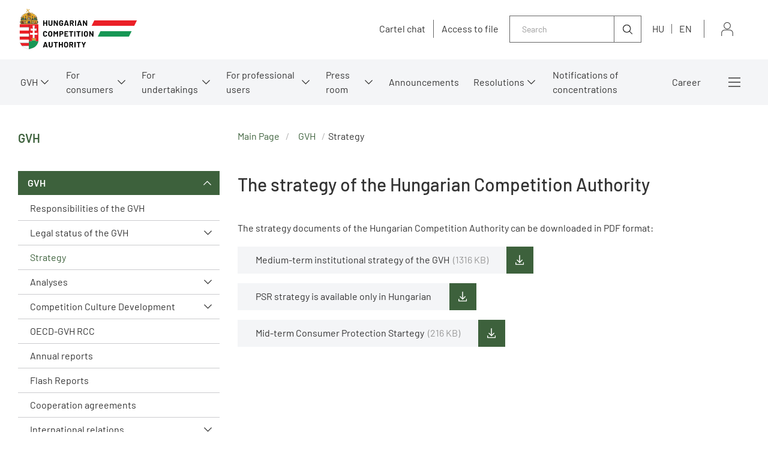

--- FILE ---
content_type: text/html;charset=UTF-8
request_url: https://kartell.gvh.hu/en/gvh/strategy/the_strategy_of_the_hungarian_competition_authorit
body_size: 227623
content:
<!DOCTYPE html>
<html class="loading" lang="en">
    <head>
        <meta charset="utf-8"/>
        <meta http-equiv="X-UA-Compatible" content="IE=edge"/>
        <meta name="viewport" content="width=device-width, initial-scale=1"/>
        
        <meta name="portal" content="Node-B-02"/>

        <meta name="context-path" content="/" />
        <meta name="og:title" content="The strategy of the Hungarian Competition Authority" />
        <meta name="author" content="Baráth, Erika" />
        <meta name="og:type" content="Article" />
        <meta name="og:site_name" content="GVH" />
        
        
        <meta name="og:url" content="/en/gvh/strategy/the_strategy_of_the_hungarian_competition_authorit" />
        <meta name="_csrf" content="72a37842-4467-4ee1-b832-ee42f6760776"/> <meta name="_csrf_header" content="X-SECURITY"/>

    	<link rel="shortcut icon" type="image/x-icon" href="/assets/gvh/modules_site/gvh-portal/images/favicon/favicon.ico">
    	<link rel="icon" type="image/png" href="/assets/gvh/modules_site/gvh-portal/images/favicon/favicon.png">

        
        <script type="text/plain" data-name="portal:loaderConfiguration">{"baseURL":"/assets/","paths":{"@ponte/dialog":"default/modules_vendor/@ponte/dialog","@ponte/dialog-aurelia":"default/modules_vendor/@ponte/dialog-aurelia","alertify":"default/modules_vendor/alertify","aurelia-binding":"default/modules_vendor/aurelia-binding","aurelia-bootstrapper":"default/modules_vendor/aurelia-bootstrapper","aurelia-dependency-injection":"default/modules_vendor/aurelia-dependency-injection","aurelia-dialog":"default/modules_vendor/aurelia-dialog","aurelia-event-aggregator":"default/modules_vendor/aurelia-event-aggregator","aurelia-fetch-client":"default/modules_vendor/aurelia-fetch-client","aurelia-framework":"default/modules_vendor/aurelia-framework","aurelia-history":"default/modules_vendor/aurelia-history","aurelia-history-browser":"default/modules_vendor/aurelia-history-browser","aurelia-loader":"default/modules_vendor/aurelia-loader","aurelia-loader-default":"default/modules_vendor/aurelia-loader-default","aurelia-logging":"default/modules_vendor/aurelia-logging","aurelia-logging-console":"default/modules_vendor/aurelia-logging-console","aurelia-metadata":"default/modules_vendor/aurelia-metadata","aurelia-pal":"default/modules_vendor/aurelia-pal","aurelia-pal-browser":"default/modules_vendor/aurelia-pal-browser","aurelia-path":"default/modules_vendor/aurelia-path","aurelia-polyfills":"default/modules_vendor/aurelia-polyfills","aurelia-route-recognizer":"default/modules_vendor/aurelia-route-recognizer","aurelia-router":"default/modules_vendor/aurelia-router","aurelia-task-queue":"default/modules_vendor/aurelia-task-queue","aurelia-templating":"default/modules_vendor/aurelia-templating","aurelia-templating-binding":"default/modules_vendor/aurelia-templating-binding","aurelia-templating-resources":"default/modules_vendor/aurelia-templating-resources","aurelia-templating-router":"default/modules_vendor/aurelia-templating-router","aurelia-validation":"default/modules_vendor/aurelia-validation","chart.js":"default/modules_vendor/chart.js","chartjs-plugin-datalabels":"default/modules_vendor/chartjs-plugin-datalabels","chartjs-plugin-stacked100":"default/modules_vendor/chartjs-plugin-stacked100","configurableLogin":"default/modules_site/configurableLogin","css":"default/modules_vendor/css","dateTimePicker":"default/modules_vendor/dateTimePicker","defaultLogin":"2021_gvh-hu/modules_site/defaultLogin","dokk-core-form":"default/modules_site/dokk-core-form","dokk-datepicker":"default/modules_site/dokk-datepicker","dokk-features-portal-webform-manager":"default/modules_site/dokk-features-portal-webform-manager","dokk-features-portal-webform-manager_OLD":"2021_gvh-hu/modules_site/dokk-features-portal-webform-manager_OLD","dokk-observable":"default/modules_site/dokk-observable","dokk-react-form":"default/modules_site/dokk-react-form","fancybox":"default/modules_vendor/fancybox","fetch":"default/modules_vendor/fetch","forgotPassword":"default/modules_site/forgotPassword","form-portal":"default/modules_site/form-portal","google-maps":"default/modules_vendor/google-maps","google-maps-react":"default/modules_vendor/google-maps-react","gvh-customerservices":"default/modules_site/gvh-customerservices","gvh-customerservices_OLD":"2021_gvh-hu/modules_site/gvh-customerservices_OLD","gvh-kartellchat":"default/modules_site/gvh-kartellchat","gvh-kartellchat_OLD":"2021_gvh-hu/modules_site/gvh-kartellchat_OLD","gvh-portal":"2021_gvh-hu/modules_site/gvh-portal","gvh-portal-en":"2021_gvh-en/modules_site/gvh-portal-en","imageGallery":"2021_gvh-hu/modules_site/imageGallery","imask":"default/modules_vendor/imask","jquery":"default/modules_vendor/jquery","jsfile-uploader2":"default/modules_site/jsfile-uploader2","moment":"default/modules_vendor/moment","moment-timezone":"default/modules_vendor/moment-timezone","nav-datepicker":"2021_gvh-hu/modules_site/nav-datepicker","newsletter-signup-portlet":"default/modules_site/newsletter-signup-portlet","newsletter-unsubscribe-portlet":"default/modules_site/newsletter-unsubscribe-portlet","numeral":"default/modules_vendor/numeral","pdfViewer":"default/modules_site/pdfViewer","portal":"default/modules_site/portal","portal-aurelia":"default/modules_site/portal-aurelia","portal-datepicker":"2021_gvh-hu/modules_site/portal-datepicker","portal-dialog":"default/modules_site/portal-dialog","portal-select":"default/modules_site/portal-select","portal_OLD":"default/modules_site/portal_OLD","quill":"default/modules_vendor/quill","react":"default/modules_vendor/react","react-datepicker":"default/modules_vendor/react-datepicker","react-dom":"default/modules_vendor/react-dom","react-select":"default/modules_vendor/react-select","select2":"default/modules_vendor/select2","session-timer":"2021_gvh-hu/modules_site/session-timer","slick":"default/modules_vendor/slick","slickCarousel":"default/modules_site/slickCarousel","solr":"2021_gvh-hu/modules_site/solr","text":"default/modules_vendor/text","tinymce":"default/modules_site/tinymce","token-processors":"default/modules_site/token-processors","tslib":"default/modules_vendor/tslib","tui-chart":"default/modules_vendor/tui-chart","two-js":"default/modules_vendor/two-js"},"packages":{"@ponte/dialog":{"main":"index.js","meta":{"*.js":{"format":"register","build":true},"*.css":{"loader":"css","format":"global"},"*.scss":{"loader":"css","format":"global"}}},"@ponte/dialog-aurelia":{"main":"index.js","meta":{"*.js":{"format":"register","build":true},"*.css":{"loader":"css","format":"global"},"*.scss":{"loader":"css","format":"global"}}},"alertify":{"main":"alertify.min.js","defaultExtension":"js","meta":{"*.js":{"format":"register","exports":"alertify","minify":true,"build":true},"*.css":{"loader":"css","format":"global"},"*.scss":{"loader":"css","format":"global"}}},"aurelia-binding":{"main":"aurelia-binding.js","defaultExtension":"js","meta":{"*.js":{"format":"register","minify":true,"build":true},"*.css":{"loader":"css","format":"global"},"*.scss":{"loader":"css","format":"global"}}},"aurelia-bootstrapper":{"main":"aurelia-bootstrapper","defaultExtension":"js","meta":{"*.js":{"format":"register","minify":true,"build":true},"*.css":{"loader":"css","format":"global"},"*.scss":{"loader":"css","format":"global"}}},"aurelia-dependency-injection":{"main":"aurelia-dependency-injection","defaultExtension":"js","meta":{"*.js":{"format":"register","minify":true,"build":true},"*.css":{"loader":"css","format":"global"},"*.scss":{"loader":"css","format":"global"}}},"aurelia-dialog":{"main":"aurelia-dialog","defaultExtension":"js","meta":{"*.js":{"format":"register","minify":true,"build":true},"*.css":{"loader":"css","format":"global"},"*.scss":{"loader":"css","format":"global"}}},"aurelia-event-aggregator":{"main":"aurelia-event-aggregator","defaultExtension":"js","meta":{"*.js":{"format":"register","minify":true,"build":true},"*.css":{"loader":"css","format":"global"},"*.scss":{"loader":"css","format":"global"}}},"aurelia-fetch-client":{"main":"aurelia-fetch-client.js","defaultExtension":"js","meta":{"*.js":{"format":"register","minify":true,"build":true},"*.css":{"loader":"css","format":"global"},"*.scss":{"loader":"css","format":"global"}}},"aurelia-framework":{"main":"aurelia-framework","defaultExtension":"js","meta":{"*.js":{"format":"register","minify":true,"build":true},"*.css":{"loader":"css","format":"global"},"*.scss":{"loader":"css","format":"global"}}},"aurelia-history":{"main":"aurelia-history","defaultExtension":"js","meta":{"*.js":{"format":"register","minify":true,"build":true},"*.css":{"loader":"css","format":"global"},"*.scss":{"loader":"css","format":"global"}}},"aurelia-history-browser":{"main":"aurelia-history-browser","defaultExtension":"js","meta":{"*.js":{"format":"register","minify":true,"build":true},"*.css":{"loader":"css","format":"global"},"*.scss":{"loader":"css","format":"global"}}},"aurelia-loader":{"main":"aurelia-loader","defaultExtension":"js","meta":{"*.js":{"format":"register","minify":true,"build":true},"*.css":{"loader":"css","format":"global"},"*.scss":{"loader":"css","format":"global"}}},"aurelia-loader-default":{"main":"aurelia-loader-default","defaultExtension":"js","meta":{"*.js":{"format":"register","minify":true,"build":true},"*.css":{"loader":"css","format":"global"},"*.scss":{"loader":"css","format":"global"}}},"aurelia-logging":{"main":"aurelia-logging","defaultExtension":"js","meta":{"*.js":{"format":"register","minify":true,"build":true},"*.css":{"loader":"css","format":"global"},"*.scss":{"loader":"css","format":"global"}}},"aurelia-logging-console":{"main":"aurelia-logging-console","defaultExtension":"js","meta":{"*.js":{"format":"register","minify":true,"build":true},"*.css":{"loader":"css","format":"global"},"*.scss":{"loader":"css","format":"global"}}},"aurelia-metadata":{"main":"aurelia-metadata","defaultExtension":"js","meta":{"*.js":{"format":"register","minify":true,"build":true},"*.css":{"loader":"css","format":"global"},"*.scss":{"loader":"css","format":"global"}}},"aurelia-pal":{"main":"aurelia-pal","defaultExtension":"js","meta":{"*.js":{"format":"register","minify":true,"build":true},"*.css":{"loader":"css","format":"global"},"*.scss":{"loader":"css","format":"global"}}},"aurelia-pal-browser":{"main":"aurelia-pal-browser","defaultExtension":"js","meta":{"*.js":{"format":"register","minify":true,"build":true},"*.css":{"loader":"css","format":"global"},"*.scss":{"loader":"css","format":"global"}}},"aurelia-path":{"main":"aurelia-path","defaultExtension":"js","meta":{"*.js":{"format":"register","minify":true,"build":true},"*.css":{"loader":"css","format":"global"},"*.scss":{"loader":"css","format":"global"}}},"aurelia-polyfills":{"main":"aurelia-polyfills","defaultExtension":"js","meta":{"*.js":{"format":"register","minify":true,"build":true},"*.css":{"loader":"css","format":"global"},"*.scss":{"loader":"css","format":"global"}}},"aurelia-route-recognizer":{"main":"aurelia-route-recognizer","defaultExtension":"js","meta":{"*.js":{"format":"register","minify":true,"build":true},"*.css":{"loader":"css","format":"global"},"*.scss":{"loader":"css","format":"global"}}},"aurelia-router":{"main":"aurelia-router","defaultExtension":"js","meta":{"*.js":{"format":"register","minify":true,"build":true},"*.css":{"loader":"css","format":"global"},"*.scss":{"loader":"css","format":"global"}}},"aurelia-task-queue":{"main":"aurelia-task-queue","defaultExtension":"js","meta":{"*.js":{"format":"register","minify":true,"build":true},"*.css":{"loader":"css","format":"global"},"*.scss":{"loader":"css","format":"global"}}},"aurelia-templating":{"main":"aurelia-templating","defaultExtension":"js","meta":{"*.js":{"format":"register","minify":true,"build":true},"*.css":{"loader":"css","format":"global"},"*.scss":{"loader":"css","format":"global"}}},"aurelia-templating-binding":{"main":"aurelia-templating-binding","defaultExtension":"js","meta":{"*.js":{"format":"register","minify":true,"build":true},"*.css":{"loader":"css","format":"global"},"*.scss":{"loader":"css","format":"global"}}},"aurelia-templating-resources":{"main":"aurelia-templating-resources","defaultExtension":"js","meta":{"*.js":{"format":"register","minify":true,"build":true},"*.css":{"loader":"css","format":"global"},"*.scss":{"loader":"css","format":"global"}}},"aurelia-templating-router":{"main":"aurelia-templating-router","defaultExtension":"js","meta":{"*.js":{"format":"register","minify":true,"build":true},"*.css":{"loader":"css","format":"global"},"*.scss":{"loader":"css","format":"global"}}},"aurelia-validation":{"main":"aurelia-validation.js","meta":{"*.js":{"build":true,"format":"register"},"*.css":{"loader":"css","format":"global"},"*.scss":{"loader":"css","format":"global"}}},"chart.js":{"main":"Chart.js","meta":{"Chart.js":{"format":"register","minify":true,"build":true},"*.css":{"loader":"css","format":"global"},"*.scss":{"loader":"css","format":"global"}}},"chartjs-plugin-datalabels":{"main":"chartjs-plugin-datalabels.js","meta":{"chartjs-plugin-datalabels.js":{"format":"register","minify":true,"build":true},"*.css":{"loader":"css","format":"global"},"*.scss":{"loader":"css","format":"global"}}},"chartjs-plugin-stacked100":{"main":"index.js","meta":{"index.js":{"minify":true,"build":true,"format":"register"},"*.css":{"loader":"css","format":"global"},"*.scss":{"loader":"css","format":"global"}}},"configurableLogin":{"main":"login.js","defaultExtension":"js","meta":{"*.js":{"minify":true,"build":true,"format":"register"},"*.scss":{"loader":"css","format":"global"},"*.css":{"loader":"css","format":"global"}}},"css":{"main":"css.js","meta":{"*.js":{"build":true,"format":"register"},"*.css":{"loader":"css","format":"global"},"*.scss":{"loader":"css","format":"global"}}},"dateTimePicker":{"main":"DateTimePicker.js","defaultExtension":"js","meta":{"*.js":{"format":"register","exports":"jQuery","deps":["jquery/jquery-ui-1.12.1"],"minify":true,"build":true},"*.css":{"loader":"css","format":"global"},"*.scss":{"loader":"css","format":"global"}}},"defaultLogin":{"main":"login.js","defaultExtension":"js","meta":{"*.js":{"minify":true,"build":true,"format":"register"},"*.scss":{"loader":"css","format":"global"},"*.css":{"loader":"css","format":"global"}}},"dokk-core-form":{"main":"dist/index.js","defaultExtension":"js","meta":{"dist/*.js":{"format":"register","minify":true,"build":true},"*.css":{"loader":"css","format":"global"},"*.scss":{"loader":"css","format":"global"}}},"dokk-datepicker":{"main":"dist/index.js","defaultExtension":"js","meta":{"*.js":{"format":"register","build":true},"*.css":{"loader":"css","format":"global"},"*.scss":{"loader":"css","format":"global"}}},"dokk-features-portal-webform-manager":{"main":"dist/webform-manager.js","defaultExtension":"js","meta":{"dist/*.js":{"format":"register","build":true},"*.css":{"loader":"css","format":"global"},"*.scss":{"loader":"css","format":"global"}}},"dokk-features-portal-webform-manager_OLD":{"main":"index.js","defaultExtension":"js","meta":{"*.js":{"minify":true,"build":true,"format":"register"},"*.html":{},"*.css":{"loader":"css","format":"global"},"*.scss":{"loader":"css","format":"global"}}},"dokk-observable":{"main":"dist/index.js","defaultExtension":"js","meta":{"dist/*.js":{"format":"register","minify":true,"build":true},"*.css":{"loader":"css","format":"global"},"*.scss":{"loader":"css","format":"global"}}},"dokk-react-form":{"main":"useForm.js","defaultExtension":"js","meta":{"*.js":{"build":true,"format":"register"},"*.css":{"loader":"css","format":"global"},"*.scss":{"loader":"css","format":"global"}}},"fancybox":{"main":"jquery.fancybox.min.js","defaultExtension":"js","meta":{"*.js":{"format":"register","exports":"jQuery","deps":["jquery","./jquery.fancybox.min.css"],"minify":true,"build":true},"*.css":{"loader":"css","format":"global"},"*.scss":{"loader":"css","format":"global"}}},"fetch":{"main":"fetch.2.0.3.min.js","defaultExtension":"js","meta":{"*.js":{"format":"register","exports":"jQuery","build":true},"*.css":{"loader":"css","format":"global"},"*.scss":{"loader":"css","format":"global"}}},"forgotPassword":{"main":"forgotPasswordChanger.js","defaultExtension":"js","meta":{"forgotPasswordChanger.js":{"build":true,"format":"register"},"*.css":{"loader":"css","format":"global"},"*.scss":{"loader":"css","format":"global"}}},"form-portal":{"main":"dist/form-portal.js","defaultExtension":"js","meta":{"dist/*.js":{"format":"register","minify":true,"build":true},"*.css":{"loader":"css","format":"global"},"*.scss":{"loader":"css","format":"global"}}},"google-maps":{"main":"google-maps.js","defaultExtension":"js","meta":{"*.js":{"minify":true,"build":true,"format":"register"},"*.css":{"loader":"css","format":"global"},"*.scss":{"loader":"css","format":"global"}}},"google-maps-react":{"main":"google_maps_api.jsx","defaultExtension":"jsx","meta":{"*.jsx":{"minify":true,"build":true,"format":"register"},"*.css":{"loader":"css","format":"global"},"*.scss":{"loader":"css","format":"global"}}},"gvh-customerservices":{"main":"dist/gvh-customerservices.js","defaultExtension":"js","meta":{"dist/*.js":{"format":"register","build":true},"*.css":{"loader":"css","format":"global"},"*.scss":{"loader":"css","format":"global"}}},"gvh-customerservices_OLD":{"main":"gvh-customerservices.js","defaultExtension":"js","meta":{"*.js":{"build":true,"format":"register"},"*.css":{"loader":"css","format":"global"},"*.scss":{"loader":"css","format":"global"}}},"gvh-kartellchat":{"main":"dist/gvh-kartellchat.js","defaultExtension":"js","meta":{"dist/*.js":{"format":"register","build":true},"*.css":{"loader":"css","format":"global"},"*.scss":{"loader":"css","format":"global"}}},"gvh-kartellchat_OLD":{"main":"gvh-kartellchat.js","defaultExtension":"js","meta":{"*.js":{"build":true,"format":"register"},"*.css":{"loader":"css","format":"global"},"*.scss":{"loader":"css","format":"global"}}},"gvh-portal":{"main":"main.js","meta":{"*.js":{"format":"register","build":true},"styles/loading.scss":{"loader":"css","format":"global"},"*.scss":{"loader":"css","format":"global"}}},"gvh-portal-en":{"main":"main.js","meta":{"*.js":{"format":"register","build":true},"styles/loading.scss":{"loader":"css","format":"global"},"*.scss":{"loader":"css","format":"global"}}},"imageGallery":{"main":"image-gallery.js","defaultExtension":"js","meta":{"image-gallery.js":{"deps":["./image-gallery.css"],"build":true,"format":"register"},"image-gallery.css":{"loader":"css","format":"global"},"*.css":{"loader":"css","format":"global"},"*.scss":{"loader":"css","format":"global"}}},"imask":{"main":"imask.min.js","meta":{"*.js":{"format":"register","minify":true,"build":true},"*.css":{"loader":"css","format":"global"},"*.scss":{"loader":"css","format":"global"}}},"jquery":{"main":"index.js","defaultExtension":"js","meta":{"index.js":{"format":"register","minify":true,"build":true},"jquery-3.6.0.min.js":{"format":"register","exports":"jQuery","minify":true,"deps":[],"build":true},"jquery-ui-1.12.1/*.js":{"format":"register","exports":"jQuery","minify":true,"deps":["../jquery-3.6.0.min.js"],"build":true},"jquery-ui-1.12.1/*.css":{"loader":"css","format":"global"},"*.css":{"loader":"css","format":"global"},"*.scss":{"loader":"css","format":"global"}}},"jsfile-uploader2":{"main":"dist/index.js","defaultExtension":"js","meta":{"*.js":{"format":"register","build":true},"*.css":{"loader":"css","format":"global"},"*.scss":{"loader":"css","format":"global"}}},"moment":{"main":"moment-main.js","defaultExtension":"js","meta":{"*.js":{"format":"register","minify":true,"build":true},"*.css":{"loader":"css","format":"global"},"*.scss":{"loader":"css","format":"global"}}},"moment-timezone":{"main":"moment-timezone-with-data.js","defaultExtension":"js","meta":{"*.js":{"format":"register","minify":true,"build":true},"*.css":{"loader":"css","format":"global"},"*.scss":{"loader":"css","format":"global"}}},"nav-datepicker":{"main":"index.jsx","defaultExtension":"jsx","meta":{"*.js":{"build":true,"format":"register"},"*.jsx":{"build":true,"format":"register"},"*.scss":{"loader":"css","format":"global"},"*.css":{"loader":"css","format":"global"}}},"newsletter-signup-portlet":{"main":"newsletter-signup-portlet.js","defaultExtension":"js","meta":{"newsletter-signup-portlet.js":{"minify":true,"build":true,"format":"register"},"*.css":{"loader":"css","format":"global"},"*.scss":{"loader":"css","format":"global"}}},"newsletter-unsubscribe-portlet":{"main":"newsletter-unsubscribe-portlet.js","defaultExtension":"js","meta":{"newsletter-unsubscribe-portlet.js":{"minify":true,"build":true,"format":"register"},"*.css":{"loader":"css","format":"global"},"*.scss":{"loader":"css","format":"global"}}},"numeral":{"main":"index.js","defaultExtension":"js","meta":{"index.js":{"minify":true,"build":true,"format":"register"},"locales.js":{"format":"register","deps":["./numeral"],"minify":true,"build":true},"numeral.js":{"format":"register","minify":true,"build":true},"*.css":{"loader":"css","format":"global"},"*.scss":{"loader":"css","format":"global"}}},"pdfViewer":{"main":"pdf-pager.jsx","defaultExtension":"js","meta":{"pdf-viewer.js":{"deps":[],"build":true,"format":"register"},"*.jsx":{"deps":[],"build":true,"format":"register"},"*.scss":{"loader":"css","format":"global"},"*.css":{"loader":"css","format":"global"}}},"portal":{"main":"dist/portal.js","defaultExtension":"js","meta":{"dist/*.js":{"format":"register","build":true},"*.css":{"loader":"css","format":"global"},"*.scss":{"loader":"css","format":"global"}}},"portal-aurelia":{"main":"dist/main.js","defaultExtension":"js","meta":{"*.js":{"format":"register","build":true},"*.css":{"loader":"css","format":"global"},"*.scss":{"loader":"css","format":"global"}}},"portal-datepicker":{"main":"index.jsx","defaultExtension":"jsx","meta":{"*.js":{"build":true,"format":"register"},"*.jsx":{"build":true,"format":"register"},"*.scss":{"loader":"css","format":"global"},"*.css":{"loader":"css","format":"global"}}},"portal-dialog":{"main":"src/portal-dialog.js","defaultExtension":"js","meta":{"*.js":{"format":"register","build":true},"*.css":{"loader":"css","format":"global"},"*.scss":{"loader":"css","format":"global"}}},"portal-select":{"main":"index.jsx","defaultExtension":"jsx","meta":{"*.jsx":{"build":true,"format":"register"},"*.css":{"loader":"css","format":"global"},"*.scss":{"loader":"css","format":"global"}}},"portal_OLD":{"main":"main.js","defaultExtension":"js","meta":{"*.js":{"format":"register","build":true},"*.css":{"loader":"css","format":"global"},"*.scss":{"loader":"css","format":"global"}}},"quill":{"main":"quill.min.js","defaultExtension":"js","meta":{"*.js":{"format":"register","exports":"Quill","deps":["./quill.snow.css"],"build":true},"*.css":{"loader":"css","format":"global"},"*.scss":{"loader":"css","format":"global"}}},"react":{"main":"react.min.js","defaultExtension":"js","meta":{"react.min.js":{"format":"amd","deps":[]},"*.css":{"loader":"css","format":"global"},"*.scss":{"loader":"css","format":"global"}}},"react-datepicker":{"main":"dist/react-datepicker.js","defaultExtension":"js","meta":{"react-datepicker.js":{"format":"amd"},"*.css":{"loader":"css","format":"global"},"*.scss":{"loader":"css","format":"global"}}},"react-dom":{"main":"react-dom.min.js","defaultExtension":"js","meta":{"react-dom.min.js":{"format":"amd","deps":["react"]},"*.css":{"loader":"css","format":"global"},"*.scss":{"loader":"css","format":"global"}}},"react-select":{"main":"index-prod.umd.js","defaultExtension":"js","meta":{"index-prod.umd.js":{"format":"amd","deps":[]},"*.css":{"loader":"css","format":"global"},"*.scss":{"loader":"css","format":"global"}}},"select2":{"main":"index.js","meta":{"select2.min.js":{"format":"register","minify":true,"build":true},"index.js":{"minify":true,"build":true,"format":"register"},"*.css":{"loader":"css","format":"global"},"*.scss":{"loader":"css","format":"global"}}},"session-timer":{"main":"session-timer.js","meta":{"*.js":{"format":"register","build":true},"*.scss":{"loader":"css","format":"global"}}},"slick":{"main":"slick.min.js","defaultExtension":"js","meta":{"slick.min.js":{"format":"register","export":"jQuery","minify":true,"deps":["jquery","./slick.scss","./slick-theme.scss"],"build":true},"*.scss":{"loader":"css","format":"global"},"*.css":{"loader":"css","format":"global"}}},"slickCarousel":{"main":"carousel.js","defaultExtension":"js","meta":{"carousel.js":{"build":true,"format":"register"},"responsiveConfigPlugin.js":{"build":true,"format":"register"},"simpleConfigPlugin.js":{"build":true,"format":"register"},"*.css":{"loader":"css","format":"global"},"*.scss":{"loader":"css","format":"global"}}},"solr":{"defaultExtension":"js","meta":{"solr_result.js":{"build":true,"format":"register"},"testPlugin.js":{"build":true,"format":"register"},"solr_search.js":{"build":true,"format":"register"},"typeahead.bundle.min.js":{"format":"register","exports":"jQuery","build":true},"*.css":{"loader":"css","format":"global"},"*.scss":{"loader":"css","format":"global"}}},"text":{"main":"text.js","meta":{"*.js":{"format":"register","minify":true,"build":true},"*.css":{"loader":"css","format":"global"},"*.scss":{"loader":"css","format":"global"}}},"tinymce":{"main":"dist/index.js","defaultExtension":"js","meta":{"*.js":{"format":"register","build":true},"*.css":{"loader":"css","format":"global"},"*.scss":{"loader":"css","format":"global"}}},"token-processors":{"defaultExtension":"js","meta":{"*.js":{"build":true,"format":"register"},"*.css":{"loader":"css","format":"global"},"*.scss":{"loader":"css","format":"global"}}},"tslib":{"main":"tslib.js","meta":{"*.js":{"format":"register","build":true},"*.css":{"loader":"css","format":"global"},"*.scss":{"loader":"css","format":"global"}}},"tui-chart":{"main":"index.js","defaultExtension":"js","meta":{"*.js":{"format":"amd","deps":[]},"*.css":{"loader":"css","format":"global"},"*.scss":{"loader":"css","format":"global"}}},"two-js":{"main":"two.min.js","defaultExtension":"js","meta":{"*.js":{"minify":true,"build":true,"format":"register"},"*.css":{"loader":"css","format":"global"},"*.scss":{"loader":"css","format":"global"}}}},"bundles":{"default/modules_vendor/aurelia-binding/aurelia-binding.bundle.js":["aurelia-binding/index.js","aurelia-binding/aurelia-binding.js"],"default/modules_vendor/aurelia-bootstrapper/aurelia-bootstrapper.bundle.js":["aurelia-bootstrapper/index.js","aurelia-bootstrapper/aurelia-bootstrapper.js"],"default/modules_vendor/aurelia-dependency-injection/aurelia-dependency-injection.bundle.js":["aurelia-dependency-injection/aurelia-dependency-injection.js","aurelia-dependency-injection/index.js"],"default/modules_vendor/aurelia-dialog/aurelia-dialog.bundle.js":["aurelia-dialog/dialog-controller.js","aurelia-dialog/dialog-result.js","aurelia-dialog/ux-dialog-footer.js","aurelia-dialog/ux-dialog-header.js","aurelia-dialog/lifecycle.js","aurelia-dialog/dialog-close-error.js","aurelia-dialog/dialog-settings.js","aurelia-dialog/ux-dialog-body.js","aurelia-dialog/aurelia-dialog.js","aurelia-dialog/dialog-cancel-error.js","aurelia-dialog/renderer.js","aurelia-dialog/dialog-configuration.js","aurelia-dialog/ux-dialog.js","aurelia-dialog/dialog-service.js","aurelia-dialog/dialog-renderer.js","aurelia-dialog/attach-focus.js","aurelia-dialog/interfaces.js"],"default/modules_vendor/aurelia-event-aggregator/aurelia-event-aggregator.bundle.js":["aurelia-event-aggregator/index.js","aurelia-event-aggregator/aurelia-event-aggregator.js"],"default/modules_vendor/aurelia-fetch-client/aurelia-fetch-client.bundle.js":["aurelia-fetch-client/index.js","aurelia-fetch-client/aurelia-fetch-client.js"],"default/modules_vendor/aurelia-framework/aurelia-framework.bundle.js":["aurelia-framework/aurelia-framework.js","aurelia-framework/index.js"],"default/modules_vendor/aurelia-history/aurelia-history.bundle.js":["aurelia-history/aurelia-history.js","aurelia-history/index.js"],"default/modules_vendor/aurelia-history-browser/aurelia-history-browser.bundle.js":["aurelia-history-browser/aurelia-history-browser.js","aurelia-history-browser/index.js"],"default/modules_vendor/aurelia-loader/aurelia-loader.bundle.js":["aurelia-loader/index.js","aurelia-loader/aurelia-loader.js"],"default/modules_vendor/aurelia-loader-default/aurelia-loader-default.bundle.js":["aurelia-loader-default/aurelia-loader-default.js","aurelia-loader-default/index.js"],"default/modules_vendor/aurelia-logging/aurelia-logging.bundle.js":["aurelia-logging/aurelia-logging.js","aurelia-logging/index.js"],"default/modules_vendor/aurelia-logging-console/aurelia-logging-console.bundle.js":["aurelia-logging-console/index.js","aurelia-logging-console/aurelia-logging-console.js"],"default/modules_vendor/aurelia-metadata/aurelia-metadata.bundle.js":["aurelia-metadata/aurelia-metadata.js","aurelia-metadata/index.js"],"default/modules_vendor/aurelia-pal/aurelia-pal.bundle.js":["aurelia-pal/index.js","aurelia-pal/aurelia-pal.js"],"default/modules_vendor/aurelia-pal-browser/aurelia-pal-browser.bundle.js":["aurelia-pal-browser/aurelia-pal-browser.js","aurelia-pal-browser/index.js"],"default/modules_vendor/aurelia-path/aurelia-path.bundle.js":["aurelia-path/index.js","aurelia-path/aurelia-path.js"],"default/modules_vendor/aurelia-polyfills/aurelia-polyfills.bundle.js":["aurelia-polyfills/aurelia-polyfills.js","aurelia-polyfills/index.js"],"default/modules_vendor/aurelia-route-recognizer/aurelia-route-recognizer.bundle.js":["aurelia-route-recognizer/aurelia-route-recognizer.js","aurelia-route-recognizer/index.js"],"default/modules_vendor/aurelia-router/aurelia-router.bundle.js":["aurelia-router/index.js","aurelia-router/aurelia-router.js"],"default/modules_vendor/aurelia-task-queue/aurelia-task-queue.bundle.js":["aurelia-task-queue/index.js","aurelia-task-queue/aurelia-task-queue.js"],"default/modules_vendor/aurelia-templating/aurelia-templating.bundle.js":["aurelia-templating/index.js","aurelia-templating/aurelia-templating.js"],"default/modules_vendor/aurelia-templating-binding/aurelia-templating-binding.bundle.js":["aurelia-templating-binding/index.js","aurelia-templating-binding/aurelia-templating-binding.js"],"default/modules_vendor/aurelia-templating-resources/aurelia-templating-resources.bundle.js":["aurelia-templating-resources/with.js","aurelia-templating-resources/sanitize-html.js","aurelia-templating-resources/if.js","aurelia-templating-resources/focus.js","aurelia-templating-resources/repeat.js","aurelia-templating-resources/abstract-repeater.js","aurelia-templating-resources/repeat-strategy-locator.js","aurelia-templating-resources/binding-mode-behaviors.js","aurelia-templating-resources/signal-binding-behavior.js","aurelia-templating-resources/show.js","aurelia-templating-resources/index.js","aurelia-templating-resources/hide.js","aurelia-templating-resources/repeat-utilities.js","aurelia-templating-resources/analyze-view-factory.js","aurelia-templating-resources/number-repeat-strategy.js","aurelia-templating-resources/throttle-binding-behavior.js","aurelia-templating-resources/self-binding-behavior.js","aurelia-templating-resources/attr-binding-behavior.js","aurelia-templating-resources/compose.js","aurelia-templating-resources/map-repeat-strategy.js","aurelia-templating-resources/debounce-binding-behavior.js","aurelia-templating-resources/if-core.js","aurelia-templating-resources/set-repeat-strategy.js","aurelia-templating-resources/aurelia-templating-resources.js","aurelia-templating-resources/css-resource.js","aurelia-templating-resources/else.js","aurelia-templating-resources/array-repeat-strategy.js","aurelia-templating-resources/binding-signaler.js","aurelia-templating-resources/null-repeat-strategy.js","aurelia-templating-resources/replaceable.js","aurelia-templating-resources/html-resource-plugin.js","aurelia-templating-resources/html-sanitizer.js","aurelia-templating-resources/update-trigger-binding-behavior.js","aurelia-templating-resources/dynamic-element.js","aurelia-templating-resources/aurelia-hide-style.js"],"default/modules_vendor/aurelia-templating-router/aurelia-templating-router.bundle.js":["aurelia-templating-router/router-view.js","aurelia-templating-router/route-loader.js","aurelia-templating-router/route-href.js","aurelia-templating-router/index.js","aurelia-templating-router/aurelia-templating-router.js"],"default/modules_vendor/css/css.bundle.js":["css/css.js","css/dokk-theme.js"],"default/modules_site/dokk-core-form/dokk-core-form.bundle.js":["dokk-core-form/dist/index.js"],"default/modules_site/dokk-features-portal-webform-manager/webform-manager.bundle.js":["dokk-features-portal-webform-manager/dist/webform-controller/webform-controller.js","dokk-features-portal-webform-manager/dist/css/eform_main.scss.js","dokk-features-portal-webform-manager/dist/form-detail-panel.js","dokk-features-portal-webform-manager/dist/common/form-detail-panel/form-submission-list-item.js","dokk-features-portal-webform-manager/dist/dashboard/routes/empty-form-detail.html.js","dokk-features-portal-webform-manager/dist/dashboard/custom-elements/search-bar.js","dokk-features-portal-webform-manager/dist/dashboard/custom-elements/form-row.html.js","dokk-features-portal-webform-manager/dist/common/common.js","dokk-features-portal-webform-manager/dist/common/custom-elements/dashboard-date-time-picker.js","dokk-features-portal-webform-manager/dist/common/custom-elements/inline-dialog-view.js","dokk-features-portal-webform-manager/dist/dashboard/routes/form-list.js","dokk-features-portal-webform-manager/dist/dashboard/custom-elements/tree-view-node.js","dokk-features-portal-webform-manager/dist/dashboard/custom-elements/page-list.html.js","dokk-features-portal-webform-manager/dist/form-detail/app.js","dokk-features-portal-webform-manager/dist/dashboard/custom-elements/form-breadcrumb.html.js","dokk-features-portal-webform-manager/dist/dashboard.js","dokk-features-portal-webform-manager/dist/common/service/inline-dialog-service.js","dokk-features-portal-webform-manager/dist/common/form-detail-panel/webform-meta-status.js","dokk-features-portal-webform-manager/dist/common/form-detail-panel/form-detail-panel.html.js","dokk-features-portal-webform-manager/dist/common/service/webform-submit-adapter-manager.js","dokk-features-portal-webform-manager/dist/dashboard/custom-elements/search-bar.html.js","dokk-features-portal-webform-manager/dist/common/constants.js","dokk-features-portal-webform-manager/dist/common/form-panel/form-panel.html.js","dokk-features-portal-webform-manager/dist/common/util/inline-dialog-renderer.js","dokk-features-portal-webform-manager/dist/common/form-detail-panel/form-submission-list-item.html.js","dokk-features-portal-webform-manager/dist/common/form-panel/form-panel.js","dokk-features-portal-webform-manager/dist/common/util/path-builder.js","dokk-features-portal-webform-manager/dist/dashboard/routes/form-detail.js","dokk-features-portal-webform-manager/dist/common/form-detail-panel/form-detail-panel.js","dokk-features-portal-webform-manager/dist/webform-controller/webform-controller.html.js","dokk-features-portal-webform-manager/dist/common/util/task-queue.js","dokk-features-portal-webform-manager/dist/dashboard/routes/category-tree.html.js","dokk-features-portal-webform-manager/dist/common/util/AnimationSystem.js","dokk-features-portal-webform-manager/dist/common/form-detail-panel/webform-meta-state.js","dokk-features-portal-webform-manager/dist/common/util/query.js","dokk-features-portal-webform-manager/dist/dashboard/app.html.js","dokk-features-portal-webform-manager/dist/common/service/form-service.js","dokk-features-portal-webform-manager/dist/webform-manager.js","dokk-features-portal-webform-manager/dist/common/util/observable/object-with-observer.js","dokk-features-portal-webform-manager/dist/form-detail/app.html.js","dokk-features-portal-webform-manager/dist/common/util/observable/task-manager.js","dokk-features-portal-webform-manager/dist/dashboard/routes/empty-form-detail.js","dokk-features-portal-webform-manager/dist/common/util/observable/observable-adapter.js","dokk-features-portal-webform-manager/dist/dashboard/app.js","dokk-features-portal-webform-manager/dist/common/custom-elements/dashboard-date-time-picker.html.js","dokk-features-portal-webform-manager/dist/common/util/smooth-scroll.js","dokk-features-portal-webform-manager/dist/common/form-detail-panel/webform-meta-status.html.js","dokk-features-portal-webform-manager/dist/common/form-detail-panel/form-submission-list.html.js","dokk-features-portal-webform-manager/dist/dashboard/routes/category-tree.js","dokk-features-portal-webform-manager/dist/dashboard/custom-elements/form-row.js","dokk-features-portal-webform-manager/dist/common/form-detail-panel/submission-meta-state.js","dokk-features-portal-webform-manager/dist/dashboard/custom-elements/tree-view.js","dokk-features-portal-webform-manager/dist/common/util/observable/observable.js","dokk-features-portal-webform-manager/dist/dashboard/custom-elements/page-list.js","dokk-features-portal-webform-manager/dist/common/util/observable/task-manager-decorator.js","dokk-features-portal-webform-manager/dist/common/util/event-emitter.js","dokk-features-portal-webform-manager/dist/dashboard/routes/form-detail.html.js","dokk-features-portal-webform-manager/dist/dashboard/custom-elements/tree-view.html.js","dokk-features-portal-webform-manager/dist/common/form-detail-panel/submission-meta-state.html.js","dokk-features-portal-webform-manager/dist/dashboard/custom-elements/form-breadcrumb.js","dokk-features-portal-webform-manager/dist/dashboard/routes/form-list.html.js","dokk-features-portal-webform-manager/dist/dashboard/custom-elements/tree-view-node.html.js","dokk-features-portal-webform-manager/dist/common/form-detail-panel/webform-meta-state.html.js","dokk-features-portal-webform-manager/dist/common/form-detail-panel/form-submission-list.js"],"2021_gvh-hu/modules_site/dokk-features-portal-webform-manager_OLD/dokk-features-portal-webform-manager.bundle.js":["dokk-features-portal-webform-manager_OLD/dashboard/routes/category-tree.js","dokk-features-portal-webform-manager_OLD/common/form-detail-panel/submission-meta-state.js","dokk-features-portal-webform-manager_OLD/common/util/observable/task-manager-decorator.js","dokk-features-portal-webform-manager_OLD/common/form-detail-panel/form-submission-list-item.js","dokk-features-portal-webform-manager_OLD/common/util/inline-dialog-renderer.js","dokk-features-portal-webform-manager_OLD/common/form-detail-panel/form-submission-list.js","dokk-features-portal-webform-manager_OLD/common/form-detail-panel/form-detail-panel.js","dokk-features-portal-webform-manager_OLD/common/util/observable/task-manager.js","dokk-features-portal-webform-manager_OLD/dashboard/custom-elements/tree-view.js","dokk-features-portal-webform-manager_OLD/dashboard/custom-elements/form-row.js","dokk-features-portal-webform-manager_OLD/common/custom-elements/inline-dialog-view.js","dokk-features-portal-webform-manager_OLD/common/form-detail-panel/webform-meta-status.js","dokk-features-portal-webform-manager_OLD/common/util/observable/observable-adapter.js","dokk-features-portal-webform-manager_OLD/webform-controller/webform-controller.js","dokk-features-portal-webform-manager_OLD/common/common.js","dokk-features-portal-webform-manager_OLD/common/util/query.js","dokk-features-portal-webform-manager_OLD/common/service/inline-dialog-service.js","dokk-features-portal-webform-manager_OLD/common/form-panel/form-panel.js","dokk-features-portal-webform-manager_OLD/common/util/AnimationSystem.js","dokk-features-portal-webform-manager_OLD/dashboard/custom-elements/page-list.js","dokk-features-portal-webform-manager_OLD/common/constants.js","dokk-features-portal-webform-manager_OLD/dashboard/app.js","dokk-features-portal-webform-manager_OLD/form-detail/app.js","dokk-features-portal-webform-manager_OLD/dashboard/custom-elements/search-bar.js","dokk-features-portal-webform-manager_OLD/common/util/event-emitter.js","dokk-features-portal-webform-manager_OLD/common/custom-elements/dashboard-date-time-picker.js","dokk-features-portal-webform-manager_OLD/dashboard/custom-elements/tree-view-node.js","dokk-features-portal-webform-manager_OLD/dashboard/routes/form-detail.js","dokk-features-portal-webform-manager_OLD/common/service/form-service.js","dokk-features-portal-webform-manager_OLD/common/util/observable/object-with-observer.js","dokk-features-portal-webform-manager_OLD/common/util/path-builder.js","dokk-features-portal-webform-manager_OLD/webform-manager.js","dokk-features-portal-webform-manager_OLD/common/form-detail-panel/webform-meta-state.js","dokk-features-portal-webform-manager_OLD/form-detail-panel.js","dokk-features-portal-webform-manager_OLD/common/util/smooth-scroll.js","dokk-features-portal-webform-manager_OLD/common/util/task-queue.js","dokk-features-portal-webform-manager_OLD/dashboard/routes/form-list.js","dokk-features-portal-webform-manager_OLD/dashboard/routes/empty-form-detail.js","dokk-features-portal-webform-manager_OLD/dashboard.js","dokk-features-portal-webform-manager_OLD/dashboard/custom-elements/form-breadcrumb.js","dokk-features-portal-webform-manager_OLD/common/util/observable/observable.js"],"default/modules_site/dokk-observable/dokk-observable.bundle.js":["dokk-observable/dist/index.js"],"default/modules_site/form-portal/form-portal.bundle.js":["form-portal/dist/view-components/item-sort-component.css.js","form-portal/dist/view-components/text-area-component.js","form-portal/dist/view-components/panel/panel-descriptor-builder.js","form-portal/dist/view-components/wizard/wizard-descriptor-builder.js","form-portal/dist/view-components/item-sort-component.js","form-portal/dist/plugin/file-upload-component.js","form-portal/dist/view-components/portal-view-component.js","form-portal/dist/view-components/array-control/array-component-desriptor-builder.js","form-portal/dist/view-components/columns-control/columns-control.scss.js","form-portal/dist/view-components/view-component-utils.js","form-portal/dist/plugin/file-upload-component.css.js","form-portal/dist/builder/view-component-factory.js","form-portal/dist/view-components/portal-view-descriptor-builder.js","form-portal/dist/view-components/tabs-control/tabs-control-descriptor-builder.js","form-portal/dist/form-portal.js","form-portal/dist/view-components/static-text-component.js","form-portal/dist/view-components/wizard/wizard.js","form-portal/dist/view-components/array-control/array-component-view.js","form-portal/dist/view-components/panel/panel.js","form-portal/dist/plugin/select-component.css.js","form-portal/dist/form-query-util.js","form-portal/dist/view-components/checkbox-field-component.js","form-portal/dist/view-components/portal-view-component.css.js","form-portal/dist/view-components/date-field-component.js","form-portal/dist/interfaces.js","form-portal/dist/view-components/columns-control/columns-control.js","form-portal/dist/plugin/formatted-text.js","form-portal/dist/view-components/object-panel/object-panel.js","form-portal/dist/plugin/file-upload.js","form-portal/dist/plugin/select-component.js","form-portal/dist/keep-alive.js","form-portal/dist/view-components/object-panel/object-panel-descriptor-builder.js","form-portal/dist/view-components/text-field-component.js","form-portal/dist/form-manager.js","form-portal/dist/view-components/tabs-control/tabs-control.js","form-portal/dist/view-components/select-boxes-component.js","form-portal/dist/plugin/formatted-text-component.js","form-portal/dist/view-components/number-field-component.js","form-portal/dist/view-components/columns-control/columns-control-descriptor-builder.js"],"default/modules_site/gvh-customerservices/gvh-customerservice.bundle.js":["gvh-customerservices/dist/utils/dom-util.js","gvh-customerservices/dist/app.js","gvh-customerservices/dist/assets/styles/customerservices.css.js","gvh-customerservices/dist/components/elements/phone.html.js","gvh-customerservices/dist/utils/smart-list-base.js","gvh-customerservices/dist/components/value-converters/number2timestring.js","gvh-customerservices/dist/routes/dialogs/confirminput.html.js","gvh-customerservices/dist/routes/vtmembers/vtmembers.html.js","gvh-customerservices/dist/routes/codegenerator/codegenerator.js","gvh-customerservices/dist/routes/openhourseditor/openhourseditor.html.js","gvh-customerservices/dist/utils/smart-list-datasource.js","gvh-customerservices/dist/components/elements/time-picker.html.js","gvh-customerservices/dist/components/elements/file-id.js","gvh-customerservices/dist/components/value-converters/nullable.js","gvh-customerservices/dist/routes/scheduleslist/scheduleslist.html.js","gvh-customerservices/dist/services/vtmember-service.js","gvh-customerservices/dist/gvh-customerservices.js","gvh-customerservices/dist/routes/dialogs/confirm.html.js","gvh-customerservices/dist/utils/file-saver.js","gvh-customerservices/dist/routes/dialogs/alert.html.js","gvh-customerservices/dist/routes/scheduleslist/scheduleslist.js","gvh-customerservices/dist/utils/http-util.js","gvh-customerservices/dist/components/index.js","gvh-customerservices/dist/services/codegenerator-service.js","gvh-customerservices/dist/routes/vtmembers/vtmembers.js","gvh-customerservices/dist/services/dialog/dialog-common.js","gvh-customerservices/dist/routes/codegenerator/codegenerator.html.js","gvh-customerservices/dist/routes/dialogs/alert.js","gvh-customerservices/dist/types/types.js","gvh-customerservices/dist/components/value-converters/number2datetimestring.js","gvh-customerservices/dist/routes/client/client.js","gvh-customerservices/dist/components/attributes/async-form-submit.js","gvh-customerservices/dist/components/eventdelegator/table-overflow.js","gvh-customerservices/dist/components/value-converters/length2timestring.js","gvh-customerservices/dist/components/elements/time-picker.js","gvh-customerservices/dist/components/validation/validation-renderer.js","gvh-customerservices/dist/app.html.js","gvh-customerservices/dist/routes/openhourseditor/openhourseditor.js","gvh-customerservices/dist/constants.js","gvh-customerservices/dist/components/elements/file-id.html.js","gvh-customerservices/dist/routes/dialogs/confirminput.js","gvh-customerservices/dist/routes/unconfirmedschedules/unconfirmedschedules.js","gvh-customerservices/dist/components/value-converters/number2datestring.js","gvh-customerservices/dist/services/security-service.js","gvh-customerservices/dist/utils/gvh-error-adapter.js","gvh-customerservices/dist/routes/dialogs/confirm.js","gvh-customerservices/dist/services/openhours-service.js","gvh-customerservices/dist/components/elements/smart-list-table-tools.js","gvh-customerservices/dist/components/attributes/date-picker.js","gvh-customerservices/dist/routes/client/client.html.js","gvh-customerservices/dist/components/eventdelegator/table-resize.js","gvh-customerservices/dist/services/schedule-service.js","gvh-customerservices/dist/components/elements/phone.js","gvh-customerservices/dist/routes/unconfirmedschedules/unconfirmedschedules.html.js","gvh-customerservices/dist/components/elements/smart-list-table-tools.html.js"],"2021_gvh-hu/modules_site/gvh-customerservices_OLD/gvh-customerservice.bundle.js":["gvh-customerservices_OLD/components/value-converters/nullable.js","gvh-customerservices_OLD/routes/client/client.js","gvh-customerservices_OLD/components/elements/time-picker.js","gvh-customerservices_OLD/types/types.js","gvh-customerservices_OLD/routes/dialogs/confirminput.js","gvh-customerservices_OLD/components/value-converters/number2datestring.js","gvh-customerservices_OLD/routes/codegenerator/codegenerator.js","gvh-customerservices_OLD/components/elements/smart-list-table-tools.js","gvh-customerservices_OLD/utils/smart-list-base.js","gvh-customerservices_OLD/app.js","gvh-customerservices_OLD/utils/dom-util.js","gvh-customerservices_OLD/services/vtmember-service.js","gvh-customerservices_OLD/components/value-converters/number2datetimestring.js","gvh-customerservices_OLD/components/elements/file-id.js","gvh-customerservices_OLD/services/codegenerator-service.js","gvh-customerservices_OLD/routes/dialogs/confirm.js","gvh-customerservices_OLD/utils/gvh-error-adapter.js","gvh-customerservices_OLD/components/attributes/date-picker.js","gvh-customerservices_OLD/components/value-converters/length2timestring.js","gvh-customerservices_OLD/constants.js","gvh-customerservices_OLD/components/validation/validation-renderer.js","gvh-customerservices_OLD/services/dialog/dialog-common.js","gvh-customerservices_OLD/services/security-service.js","gvh-customerservices_OLD/gvh-customerservices.js","gvh-customerservices_OLD/routes/dialogs/alert.js","gvh-customerservices_OLD/services/schedule-service.js","gvh-customerservices_OLD/components/attributes/async-form-submit.js","gvh-customerservices_OLD/utils/smart-list-datasource.js","gvh-customerservices_OLD/components/elements/phone.js","gvh-customerservices_OLD/routes/vtmembers/vtmembers.js","gvh-customerservices_OLD/components/eventdelegator/table-overflow.js","gvh-customerservices_OLD/components/index.js","gvh-customerservices_OLD/routes/openhourseditor/openhourseditor.js","gvh-customerservices_OLD/routes/scheduleslist/scheduleslist.js","gvh-customerservices_OLD/routes/unconfirmedschedules/unconfirmedschedules.js","gvh-customerservices_OLD/utils/file-saver.js","gvh-customerservices_OLD/components/value-converters/number2timestring.js","gvh-customerservices_OLD/services/openhours-service.js","gvh-customerservices_OLD/components/eventdelegator/table-resize.js","gvh-customerservices_OLD/utils/http-util.js"],"default/modules_site/gvh-kartellchat/gvh-kartellchat.bundle.js":["gvh-kartellchat/dist/routes/userlist/userlist.html.js","gvh-kartellchat/dist/components/value-converters/format-date.js","gvh-kartellchat/dist/routes/invitation/invitation.html.js","gvh-kartellchat/dist/routes/newthread/newthread.js","gvh-kartellchat/dist/routes/forgottenpassw/forgottenpassw.html.js","gvh-kartellchat/dist/routes/registration/registration.html.js","gvh-kartellchat/dist/utils/dom-util.js","gvh-kartellchat/dist/routes/modifyuser/modifyuser.html.js","gvh-kartellchat/dist/routes/modifyuser/modifyuser.js","gvh-kartellchat/dist/routes/login/login.html.js","gvh-kartellchat/dist/components/eventdelegator/table-resize.js","gvh-kartellchat/dist/routes/approveterms/approveterms.html.js","gvh-kartellchat/dist/assets/styles/kartellchat.css.js","gvh-kartellchat/dist/routes/threadlist/threadlist.js","gvh-kartellchat/dist/constants.js","gvh-kartellchat/dist/components/value-converters/format-datetime.js","gvh-kartellchat/dist/routes/forgottenpassw/forgottenpassw.js","gvh-kartellchat/dist/routes/userlist/userlist.js","gvh-kartellchat/dist/components/elements/time-picker.js","gvh-kartellchat/dist/components/attributes/async-form-submit.js","gvh-kartellchat/dist/routes/threadlist/threadlist.html.js","gvh-kartellchat/dist/routes/approveterms/approveterms.js","gvh-kartellchat/dist/app.html.js","gvh-kartellchat/dist/components/elements/time-picker.html.js","gvh-kartellchat/dist/routes/registration/registration.js","gvh-kartellchat/dist/routes/forgottenpasswsetter/forgottenpasswsetter.js","gvh-kartellchat/dist/components/elements/file-id.html.js","gvh-kartellchat/dist/components/value-converters/format-kbyte.js","gvh-kartellchat/dist/routes/forgottenpasswsetter/forgottenpasswsetter.html.js","gvh-kartellchat/dist/routes/statistics/statistics.js","gvh-kartellchat/dist/routes/newthread/newthread.html.js","gvh-kartellchat/dist/components/value-converters/nullable.js","gvh-kartellchat/dist/components/value-converters/format-user.js","gvh-kartellchat/dist/components/elements/smart-list-table-tools.html.js","gvh-kartellchat/dist/routes/threadview/threadview.html.js","gvh-kartellchat/dist/components/elements/file-id.js","gvh-kartellchat/dist/components/attributes/date-picker.js","gvh-kartellchat/dist/utils/loader.js","gvh-kartellchat/dist/services/kartellchat-service.js","gvh-kartellchat/dist/utils/gvh-error-adapter.js","gvh-kartellchat/dist/routes/invitation/invitation.js","gvh-kartellchat/dist/routes/login/login.js","gvh-kartellchat/dist/gvh-kartellchat.js","gvh-kartellchat/dist/utils/usermanagement-error-adapter.js","gvh-kartellchat/dist/components/elements/smart-list-table-tools.js","gvh-kartellchat/dist/app.js","gvh-kartellchat/dist/components/validation/validation-renderer.js","gvh-kartellchat/dist/routes/statistics/statistics.html.js","gvh-kartellchat/dist/components/eventdelegator/table-overflow.js","gvh-kartellchat/dist/routes/threadview/threadview.js","gvh-kartellchat/dist/components/index.js","gvh-kartellchat/dist/components/value-converters/format-username.js"],"2021_gvh-hu/modules_site/gvh-kartellchat_OLD/gvh-kartellchat.bundle.js":["gvh-kartellchat_OLD/constants.js","gvh-kartellchat_OLD/services/kartellchat-service.js","gvh-kartellchat_OLD/routes/modifyuser/modifyuser.js","gvh-kartellchat_OLD/utils/usermanagement-error-adapter.js","gvh-kartellchat_OLD/utils/smart-list-datasource.js","gvh-kartellchat_OLD/app.js","gvh-kartellchat_OLD/components/value-converters/format-username.js","gvh-kartellchat_OLD/components/attributes/date-picker.js","gvh-kartellchat_OLD/components/eventdelegator/table-resize.js","gvh-kartellchat_OLD/routes/threadview/threadview.js","gvh-kartellchat_OLD/components/value-converters/format-datetime.js","gvh-kartellchat_OLD/routes/threadlist/threadlist.js","gvh-kartellchat_OLD/gvh-kartellchat.js","gvh-kartellchat_OLD/components/eventdelegator/table-overflow.js","gvh-kartellchat_OLD/types/types.js","gvh-kartellchat_OLD/components/elements/time-picker.js","gvh-kartellchat_OLD/routes/forgottenpassw/forgottenpassw.js","gvh-kartellchat_OLD/utils/smart-list-base.js","gvh-kartellchat_OLD/utils/gvh-error-adapter.js","gvh-kartellchat_OLD/utils/dom-util.js","gvh-kartellchat_OLD/components/value-converters/nullable.js","gvh-kartellchat_OLD/components/attributes/async-form-submit.js","gvh-kartellchat_OLD/components/validation/validation-renderer.js","gvh-kartellchat_OLD/routes/registration/registration.js","gvh-kartellchat_OLD/utils/loader.js","gvh-kartellchat_OLD/components/elements/smart-list-table-tools.js","gvh-kartellchat_OLD/routes/userlist/userlist.js","gvh-kartellchat_OLD/components/value-converters/format-user.js","gvh-kartellchat_OLD/components/index.js","gvh-kartellchat_OLD/routes/statistics/statistics.js","gvh-kartellchat_OLD/components/value-converters/format-kbyte.js","gvh-kartellchat_OLD/components/value-converters/format-date.js","gvh-kartellchat_OLD/routes/forgottenpasswsetter/forgottenpasswsetter.js","gvh-kartellchat_OLD/components/elements/file-id.js","gvh-kartellchat_OLD/utils/file-saver.js","gvh-kartellchat_OLD/routes/newthread/newthread.js","gvh-kartellchat_OLD/routes/login/login.js"],"2021_gvh-hu/modules_site/gvh-portal/site-default.bundle.js":["gvh-portal/scripts/AccordionTable.js","gvh-portal/scripts/fogyasztoknak-popup.js","gvh-portal/scripts/sidebar.js","gvh-portal/scripts/sitemap.js","gvh-portal/scripts/accordion.js","gvh-portal/scripts/SidebarNavigation.js","gvh-portal/scripts/header.js","gvh-portal/scripts/vezetok.js","gvh-portal/scripts/HeaderNavigation.js","gvh-portal/scripts/DateCountdown.js","gvh-portal/scripts/HamburgerNavigation.js","gvh-portal/scripts/home.js","gvh-portal/scripts/szekhelyvaltozas-popup.js","gvh-portal/scripts/awards-popup.js","gvh-portal/main.js","gvh-portal/scripts/cookie-popup.js"],"2021_gvh-en/modules_site/gvh-portal-en/site-default.bundle.js":["gvh-portal-en/main.js","gvh-portal-en/scripts/szekhelyvaltozas-popup-ENG.js"],"default/modules_vendor/jquery/jquery.bundle.js":["jquery/index.js","jquery/jquery-ui-1.12.1/jquery-ui.min.js","jquery/jquery-3.6.0.min.js"],"default/modules_vendor/numeral/numeral.bundle.js":["numeral/index.js","numeral/numeral.js","numeral/locales.js"],"default/modules_site/portal/portal.bundle.js":["portal/dist/modules/transition.js","portal/dist/modules/portal.scss.js","portal/dist/basic-components/accordion.js","portal/dist/basic-components/popup.scss.js","portal/dist/modules/http-client.js","portal/dist/modules/event-emitter.js","portal/dist/basic-components/menu.js","portal/dist/simple-upload.js","portal/dist/basic-components/grid.scss.js","portal/dist/basic-components/form.scss.js","portal/dist/basic-components/pager.js","portal/dist/basic-components/pager.scss.js","portal/dist/basic-components/form.js","portal/dist/basic-components/grid.js","portal/dist/modules/logger.js","portal/dist/modules/mouse-intent.js","portal/dist/modules/translate.js","portal/dist/basic-components/tabs.js","portal/dist/basic-components/accordion.scss.js","portal/dist/modules/datepicker.scss.js","portal/dist/basic-components/tabs.scss.js","portal/dist/modules/portal.js","portal/dist/modules/yt-player.js","portal/dist/modules/cache.js","portal/dist/basic-components/popup.js","portal/dist/modules/datepicker.js","portal/dist/modules/user-management.js","portal/dist/bootstrap.js","portal/dist/portal.js","portal/dist/modules/recaptcha.js","portal/dist/basic-components/menu.scss.js","portal/dist/dialog.js"],"default/modules_site/portal_OLD/portal.bundle.js":["portal_OLD/simple-upload.js","portal_OLD/modules/cache.js","portal_OLD/modules/event-emitter.js","portal_OLD/dialog.js","portal_OLD/bootstrap.js","portal_OLD/basic-components/popup.js","portal_OLD/modules/user-management.js","portal_OLD/main.js","portal_OLD/basic-components/grid.js","portal_OLD/basic-components/menu.js","portal_OLD/basic-components/form.js","portal_OLD/basic-components/accordion.js","portal_OLD/modules/logger.js","portal_OLD/basic-components/pager.js","portal_OLD/modules/http-client.js","portal_OLD/modules/datepicker.js","portal_OLD/modules/portal.js","portal_OLD/modules/yt-player.js","portal_OLD/basic-components/tabs.js","portal_OLD/modules/mouse-intent.js","portal_OLD/modules/recaptcha.js","portal_OLD/modules/transition.js","portal_OLD/modules/translate.js"],"default/modules_vendor/select2/select2.bundle.js":["select2/select2.min.js","select2/index.js"],"2021_gvh-hu/modules_site/session-timer/session-timer.bundle.js":["session-timer/session-timer.js"]},"meta":{"default/modules_vendor/aurelia-binding/aurelia-binding.bundle.js":{"format":"register"},"default/modules_vendor/aurelia-bootstrapper/aurelia-bootstrapper.bundle.js":{"format":"register"},"default/modules_vendor/aurelia-dependency-injection/aurelia-dependency-injection.bundle.js":{"format":"register"},"default/modules_vendor/aurelia-dialog/aurelia-dialog.bundle.js":{"format":"register"},"default/modules_vendor/aurelia-event-aggregator/aurelia-event-aggregator.bundle.js":{"format":"register"},"default/modules_vendor/aurelia-fetch-client/aurelia-fetch-client.bundle.js":{"format":"register"},"default/modules_vendor/aurelia-framework/aurelia-framework.bundle.js":{"format":"register"},"default/modules_vendor/aurelia-history/aurelia-history.bundle.js":{"format":"register"},"default/modules_vendor/aurelia-history-browser/aurelia-history-browser.bundle.js":{"format":"register"},"default/modules_vendor/aurelia-loader/aurelia-loader.bundle.js":{"format":"register"},"default/modules_vendor/aurelia-loader-default/aurelia-loader-default.bundle.js":{"format":"register"},"default/modules_vendor/aurelia-logging/aurelia-logging.bundle.js":{"format":"register"},"default/modules_vendor/aurelia-logging-console/aurelia-logging-console.bundle.js":{"format":"register"},"default/modules_vendor/aurelia-metadata/aurelia-metadata.bundle.js":{"format":"register"},"default/modules_vendor/aurelia-pal/aurelia-pal.bundle.js":{"format":"register"},"default/modules_vendor/aurelia-pal-browser/aurelia-pal-browser.bundle.js":{"format":"register"},"default/modules_vendor/aurelia-path/aurelia-path.bundle.js":{"format":"register"},"default/modules_vendor/aurelia-polyfills/aurelia-polyfills.bundle.js":{"format":"register"},"default/modules_vendor/aurelia-route-recognizer/aurelia-route-recognizer.bundle.js":{"format":"register"},"default/modules_vendor/aurelia-router/aurelia-router.bundle.js":{"format":"register"},"default/modules_vendor/aurelia-task-queue/aurelia-task-queue.bundle.js":{"format":"register"},"default/modules_vendor/aurelia-templating/aurelia-templating.bundle.js":{"format":"register"},"default/modules_vendor/aurelia-templating-binding/aurelia-templating-binding.bundle.js":{"format":"register"},"default/modules_vendor/aurelia-templating-resources/aurelia-templating-resources.bundle.js":{"format":"register"},"default/modules_vendor/aurelia-templating-router/aurelia-templating-router.bundle.js":{"format":"register"},"default/modules_vendor/css/css.bundle.js":{"format":"register"},"default/modules_site/dokk-core-form/dokk-core-form.bundle.js":{"format":"register"},"default/modules_site/dokk-features-portal-webform-manager/webform-manager.bundle.js":{"format":"register"},"2021_gvh-hu/modules_site/dokk-features-portal-webform-manager_OLD/dokk-features-portal-webform-manager.bundle.js":{"format":"register"},"default/modules_site/dokk-observable/dokk-observable.bundle.js":{"format":"register"},"default/modules_site/form-portal/form-portal.bundle.js":{"format":"register"},"default/modules_site/gvh-customerservices/gvh-customerservice.bundle.js":{"format":"register"},"2021_gvh-hu/modules_site/gvh-customerservices_OLD/gvh-customerservice.bundle.js":{"format":"register"},"default/modules_site/gvh-kartellchat/gvh-kartellchat.bundle.js":{"format":"register"},"2021_gvh-hu/modules_site/gvh-kartellchat_OLD/gvh-kartellchat.bundle.js":{"format":"register"},"2021_gvh-hu/modules_site/gvh-portal/site-default.bundle.js":{"format":"register"},"2021_gvh-en/modules_site/gvh-portal-en/site-default.bundle.js":{"format":"register"},"default/modules_vendor/jquery/jquery.bundle.js":{"format":"register"},"default/modules_vendor/numeral/numeral.bundle.js":{"format":"register"},"default/modules_site/portal/portal.bundle.js":{"format":"register"},"default/modules_site/portal_OLD/portal.bundle.js":{"format":"register"},"default/modules_vendor/select2/select2.bundle.js":{"format":"register"},"2021_gvh-hu/modules_site/session-timer/session-timer.bundle.js":{"format":"register"}}}</script>
        <script type="text/plain" data-name="portal:clientData">{"mainContentId":5584,"localization":{"SolrSearchResultPortlet.js.noResults":"No results","js.customerservices.codegenerator.form.customer":"Az iratbetekintést kérő ügyfél neve","js.customerservices.unconfirmedschedules.table.name":"Betekintésen részt vevő személy neve","js.form.wizard.button.previous":"Previous","js.form.property.violation.pattern":"Field value does not match the pattern {pattern}.","js.customerservices.unconfirmedschedules.table.id":"Azonosító","js.customerservices.error.DATA_NOT_FOUND":"Az adat nem található!","js.customerservices.client.form.verify":"E-mail még egyszer ","js.uploader.selectfile":"Drop the selected file here","js.formmanager.connectionlost.title":"Connection Lost","js.dashboard.search":"Search","js.customerservices.vtmembers.form.title":"VT tagok","js.formmanager.detail.panel.submissions":"Submits/History","js.formmanager.formpanel.nosubmissiongroup":"Please select...","js.formmanager.categorytree.allcategory":"All","js.customerservices.openhourseditor.alert.text.notvalid":"A kezdő dátum megadása kötelező! A dátumnak hétfői napnak kell lennie!","js.slider.button.prev":"Previous","js.formmanager.formpanel.submiterror.invalidSubmissionGroup.title":"Invalid submission group","js.datepicker.aria.day.prefix":"","js.portaldialog.confirmtitle":"Confirm","js.customerservices.common.ok":"Ok","js.customerservices.codegenerator.form.fileId":"Ügyszám","SolrSearchResultPortlet.js.CONTENTS":"Contents","js.webform.unique.state.submission.temporary":"Draft","js.auth.missing.value":"This field is required.","js.dashboard.from":"Date from","js.customerservices.client.form.time.closed":"ZÁRVA","js.customerservices.vtmembers.form.submit":"VT tag mentése","js.registrable.event.only2":"szabad hely van, jelentkezzen!","js.registrable.event.only1":"Már csak","js.error.calendar_event_registration.invalid_registration":"Invalid registration.","js.customerservices.client.form.noteinfo":"Kérjük itt jelezze amennyiben csak egyes iratokat kíván megtekinteni (pl. csak egy meghatározott időpont óta keletkezett iratokat,stb.), vagy ha az iratbetekintésen négy főnél több kíván jelen lenni, illetve amennyiben bármely más, az iratbetekintés szempontjából jelentős tényt kíván közölni.","js.customerservices.vtmembers.table.actions":"Műveletek","SolrSearchResultPortlet.js.lastPage.title":"Move to the last page","SolrSearchResultPortlet.js.date.today.text":"Today","js.webFormQuery.active.name":"Active","js.webFormQuery.deep.search":"Search in folders too","SolrSearchPortlet.js.search.placeholder":"Search","js.SolrSearchResultPortlet.megfeleles.js.url.ALL":"/en/search?query={name}","js.customerservices.vtmembers.table.edit":"Szerkesztés","js.form.wizard.button.start":"Start","js.formmanager.detail.panel.status":"State","js.customerservices.vtmembers.table.id":"Azonosító","SolrSearchPortlet.js.search.buttontext":"Search","js.customerservices.common.confirmdialog.title":"Megerősítés","js.customerservices.openhourseditor.alert.title":"Figyelem!","js.customerservices.client.form.submit":"Időpontfoglalás","js.registrable.event.success-pending-dialog.header":"Köszönjük érdeklődését!","js.datepicker.aria.month.next":"Next month","js.webform.unique.state.submission.submitted":"Submitted","js.customerservices.scheduleslist.table.phone":"Telefon","js.customerservices.validation.messages.maxlength":"A mező hossza legfeljebb ${$config.length} karakter.","js.customerservices.unconfirmedschedules.dialog.deny.text":"Elutasítja az időpontfoglalást?","js.customerservices.client.form.name":"Betekintésen részt vevő személy neve","js.customerservices.common.name":"Név","js.portaldialog.closebutton":"Close","js.formmanager.formpanel.submiterror.invalid.title":"Validation Error","js.portal.RegCalEvent.iagree":"Elfogadom a <a href=\"http://bet-staging.office.ponte.hu/sites/bet-site/Magyar/Esemenyek/Jelentkezesi-feltetelek\" target=\"_blank\">jelentkezési feltételeket</a>.","js.datepicker.input.error.msg":"Please enter the date in the format: 2021.09.01.","js.customerservices.error.DATA_DELETE_FAILED":"Az adat törlése nem hajtható végre!","js.registrable.event.registration.form.email":"Email cím","js.formmanager.detail.panel.submissions.bundleMode":"","js.customerservices.openhourseditor.form.open":"Nyitva","js.registrable.event.unreg-success-dialog.header":"Ön sikeresen leiratkozott az eseményről.","js.form.captcha.error":"Invalid captcha","js.SolrSearchResultPortlet.oecdgvh.js.nextPage":"Next page >>","js.formmanager.detail.panel.create":"New Submission","js.registrable.event.validation.agree.required":"A feltételek elfogadása kötelező!","SolrSearchResultPortlet.js.nextPage.title":"Move to the next page","js.form.component.array.button.add":"Add field","js.customerservices.client.form.email":"Az Ön e-mail címe","js.formmanager.detail.panel.nosubmission":"There is no submission","js.customerservices.openhourseditor.form.openhours":"Nyitvatartás","js.customerservices.validation.messages.timelong":"Egy napon Legfeljebb 4 óra foglalható!","js.uploader.state.finished":"Done","js.webform.unique.state.submission.approved":"Approved","js.webform.unique.status.true":"Active","js.customerservices.openhourseditor.alert.text.notvalidEnd":"A vége dátum megadása nem kötelező. Kitöltés esetén annak vasárnapi napnak kell lennie!","js.customerservices.common.close":"Bezár","js.formmanager.detail.panel.removeFrom":"Remove from bundle","js.customerservices.unconfirmedschedules.table.phone":"Telefon","js.customerservices.openhourseditor.title":"Nyitvatartás","js.customerservices.client.form.time":"Időintervallum","js.SolrSearchResultPortlet.gvh.js.select.placeholderText":"More categories","js.SolrSearchResultPortlet.gvh.js.content_law":"Law","js.uploader.state.processing":"Processing","SolrSearchResultPortlet.js.firstPage":"<<","SolrSearchResultPortlet.js.prevPage":"<","js.customerservices.client.form.dateinfo":"Válassza ki az Önnek megfelelő időintervallumot (kezdő-, és végidőpont)!","js.customerservices.vtmembers.title":"VT tagok","js.SolrSearchResultPortlet.gvh.js.url.ALL":"/en/search?query={name}","SolrSearchResultPortlet.js.content_tags":"TAG","js.SolrSearchResultPortlet.gvh.js.noResults":"No results.","js.customerservices.common.next":"Következő","js.customerservices.vtmembers.form.clear":"Űrlap törlése","js.formmanager.formpanel.unsaved.title":"Unsaved changes!","js.formmanager.formpanel.submitconfirmation.title":"Confirm submit","js.registrable.event.success-dialog.header":"Köszönjük jelentkezését!","js.customerservices.client.form.code":"Generált kód","js.uploader.error.internalError":"Internal error","js.formmanager.detail.panel.submissionCount":"Submitted","js.formmanager.detail.panel.limitGroup":"Group limit","SolrSearchResultPortlet.js.url":"/search?query={query}","js.customerservices.codegenerator.table.fileId":"Ügyszám","js.webFormQuery.willExpire.name":"Will Expire soon","js.customerservices.client.form.clear":"Űrlap törlése","js.webFormQuery.in.draft.name":"Draft","js.formmanager.formpanel.closeButton":"Close","js.error.calendar_event_registration.anonymous_register_not_allowed":"Please, login first!","SolrSearchResultPortlet.js.ALL":"Mindenhol","js.uploader.error.serverError":"Server error","js.error.calendar_event_registration.already_registered":"You have already registered.","js.formmanager.formpanel.unsaved.message":"Do you want to leave without saving your changes?","js.formmanager.categorytree.uncategorizedcategory":"Uncategorised","js.formmanager.connectionlost.message":"The server cannot be reached. Please check your internet connection, and refresh your browser.","js.select2.searching":"Searching…","js.pagelist.prev":"Prev","js.registrable.event.action.attend":"Jelentkezem","js.uploader.error.abortedByUser":"Aborted by User","js.formmanager.detail.panel.cancel":"Cancel","js.formmanager.formpanel.common.closeButton":"Close","SolrSearchResultPortlet.js.date.title":"Date","js.customerservices.validation.messages.dateisinpast":"A kiválasztott dátum múltbeli!","js.customerservices.openhourseditor.table.validity":"Érvényesség","js.error.calendar_event_registration.event_full":"Unfortunately no more spots are left for this event.","js.customerservices.vtmembers.form.name":"Név","js.formmanager.unkownerrordialog.message":"The system has encountered an unknown error. Please try refreshing your browser.","js.form.property.violation.binaryFileDataConstraint.fileSize":"Maximum file size, {maxFileSize} exceeded.","js.customerservices.codegenerator.table.count":"Sorok száma","js.customerservices.unconfirmedschedules.dialog.allow.button":"Jóváhagyás","js.registrable.event.success-pending-dialog.text":"Kérjük, látogasson el a megadott e-mail címre és véglegesítse jelentkezését a kapott aktiváló linkre való kattintással.","SolrSearchResultPortlet.js.tooltip.date.from":"Date from","SolrSearchResultPortlet.js.ts":"DATE","js.customerservices.codegenerator.form.code":"Generált kód","SolrSearchResultPortlet.js.nextPage":">","js.webFormQuery.filled.name":"Submitted","js.customerservices.codegenerator.alert.active.positive":"Megváltoztatás","js.customerservices.unconfirmedschedules.table.customer":"Ügyfél","js.property.selectBoxes.other":"Other","js.form.property.violation.length.array.max":"Must be less item than {max}.","js.SolrSearchResultPortlet.megfeleles.js.url":"/en/search?query={query}","js.datepicker.today":"Now","js.SolrSearchResultPortlet.megfeleles.js.nextPage":"","js.formmanager.formpanel.unreachable":"This form cannot be filled right now.","js.SolrSearchResultPortlet.oecdgvh.js.ts":"Year","js.customerservices.scheduleslist.dialog.delete.text":"Törli az időpontfoglalást?","js.customerservices.unconfirmedschedules.table.fileId":"Ügyszám","js.customerservices.unconfirmedschedules.table.search":"Keresés (ügyszám, kód)","js.SolrSearchResultPortlet.gvh.js.content_type":"Type","js.form.property.violation.length.string.max":"Must be shorter than {max} character.","SolrSearchResultPortlet.js.prevPage.title":"Move to the previous page","js.formmanager.detail.panel.submissionPeriod":"Period","js.form.property.violation.number.max":"Must be less than or equal to {max}.","js.select2.inputTooLong":"Please delete {overChars} character(s).","js.datepicker.aria.month.current.prefix":"","js.customerservices.unconfirmedschedules.table.deny":"Elutasítás","js.formmanager.formpanel.successfullSaveDraft":"Saved successfully","js.registrable.event.unreg-success-dialog.text":"Reméljük, egy másik alkalommal vendégül láthatjuk valamely rendezvényünkön.","js.SolrSearchResultPortlet.megfeleles.js.url.CONTENTS":"/en/search?query={name}","SolrSearchResultPortlet.js.url.CONTENTS":"/search?query={query}","js.formmanager.formpanel.submiterror.invalidSubmissionGroup.message":"Please select a valid submission group!","js.form.errordialog.title":"Error","js.SolrSearchResultPortlet.oecdgvh.js.content_type":"Type","SolrSearchResultPortlet.js.itemCount":"Found","js.formmanager.formpanel.successfullSubmit":"Submitted successfully","js.SolrSearchResultPortlet.gvh.js.content_jogrendszer":"Jogrendszer","js.formmanager.unkownerrordialog.title":"Unknown Error","js.formmanager.detail.panel.returnToSubmit":"Continue fill","js.datepicker.aria.month.prev":"Previous month","js.customerservices.vtmembers.form.id":"Azonosító","SolrSearchResultPortlet.js.date.from":"from:","js.customerservices.openhourseditor.form.validend":"Érvényesség vége","calendarPortlet.js.months.10":"October","js.customerservices.unconfirmedschedules.table.allow":"Jóváhagyás","js.uploader.statelabel":"State","SolrSearchResultPortlet.js.date.validFrom.label":"At which date should be newer?","calendarPortlet.js.months.12":"December","calendarPortlet.js.months.11":"November","js.formmanager.detail.panel.discardButton":"Discard","js.uploader.errorlabel":"Error","js.customerservices.validation.messages.weeklimit":"A héten már van 2 lefoglalt időpontja!","js.portaldialog.cancelbutton":"Cancel","js.customerservices.unconfirmedschedules.table.code":"Generált kód","js.slider.button.next":"Next","js.customerservices.vtmembers.table.name":"Név","js.customerservices.scheduleslist.table.customer":"Ügyfél","js.customerservices.openhourseditor.form.title":"Nyitvatartási idők","js.customerservices.common.note":"Megjegyzés","js.customerservices.scheduleslist.table.count":"Sorok száma","SolrSearchResultPortlet.js.url.ALL":"/search?query={query}","SolrSearchResultPortlet.js.firstPage.title":"Move to the first page","SolrSearchResultPortlet.js.date.to":"to:","js.uploader.filesizelabel":"Size","js.formmanager.detail.panel.discardMsg":"Discard","SolrSearchResultPortlet.js.morePage":"...","js.formmanager.detail.panel.olderSubmissions":"Older periods","js.customerservices.validation.error.required":"A mező kitöltése kötelező","js.customerservices.validation.messages.dateisinvalid":"A dátum nem megfelelő!","js.form.property.violation.custom":"{msg}","js.error.calendar_event_registration.invalid_captcha":"Invalid captcha!","js.customerservices.validation.error.title":"Hiba","js.customerservices.openhourseditor.form.validity":"Érvényesség","calendarPortlet.js.months.8":"August","calendarPortlet.js.months.9":"September","js.customerservices.codegenerator.form.title":"Iratbetekintéshez szükséges kód generálása","js.customerservices.validation.messages.default":"A mező érvénytelen.","js.customerservices.validation.messages.verifyemail":"Az mező értékének meg kell egyeznie az e-mail mező értékével. ","js.customerservices.unconfirmedschedules.table.vtmember":"Előadó VT tag","js.formmanager.detail.panel.submissionGroup":"Group","js.error.calendar_event_registration.unknown_error":"Unknown error happened.","js.form.wizard.button.next":"Next","calendarPortlet.js.months.4":"Aprl","calendarPortlet.js.months.5":"May","js.customerservices.client.dialog.title":"Sikeres időpontfoglalás","calendarPortlet.js.months.6":"June","calendarPortlet.js.months.7":"July","calendarPortlet.js.months.1":"January","js.select2.noResults":"No results found","js.customerservices.openhourseditor.form.valid":"Érvényesség kezdete","calendarPortlet.js.months.2":"February","calendarPortlet.js.months.3":"March","js.customerservices.openhourseditor.form.day":"Nap","js.formmanager.detail.panel.state":"State","SolrSearchResultPortlet.js.pagination.title":"pager","js.dialog.error.accessdenied.message":"Your session expired. Please refresh your browser, then log in again.","js.customerservices.error.DATA_VALIDATION_FAILED":"Hiba a bevitt adatokban!","js.form.registration.username":"Username","js.customerservices.common.email":"E-mail cím","js.datepicker.months.7":"July","js.formmanager.detail.panel.limit":"Current","js.datepicker.months.6":"June","js.formmanager.formpanel.unsaved.confirmLeave":"Discard changes","SolrSearchResultPortlet.js.page.title":"Move to this page:","js.datepicker.months.9":"September","js.customerservices.scheduleslist.table.email":"E-mail","js.datepicker.months.8":"August","js.datepicker.months.3":"March","js.uploader.filenamelabel":"File","js.customerservices.scheduleslist.table.date":"Időpont","js.datepicker.months.2":"February","js.dialog.error.unkownerrordialog.message":"The server cannot be reached. Please check your internet connection, and refresh your browser.","js.datepicker.months.5":"May","js.datepicker.months.4":"April","js.formmanager.formpanel.submission.not.allowed":"Submission not allowed","js.select2.inputTooShort":"Please enter {remainingChars} or more characters.","js.customerservices.client.form.title":"Köszöntjük Önt a Gazdasági Versenyhivatal iratbetekintési időpontfoglaló felületén!","js.datepicker.months.1":"January","js.customerservices.scheduleslist.table.search":"Keresés (dátum [ÉÉÉÉHHNN], ügyszám, kód)","js.customerservices.client.form.office":"Ügyvédi iroda","js.uploader.progresslabel":"Progress","js.property.selectBoxes.none":"None","js.uploader.error.communicationError":"Communication error","js.pagelist.next":"Next","js.datepicker.aria.week.prefix":"","js.error.calendar_event_registration.invalid_calendar_event":"Invalid event.","js.customerservices.validation.messages.maxitems":"A mező több mint ${$config.count} elemet tartalmaz.","js.customerservices.scheduleslist.table.fileId":"Ügyszám","js.formmanager.formpanel.submitconfirmation.message":"Are you sure, you want to submit this form?","js.dialog.error.accessdenied.title":"Session Expired","js.formmanager.formpanel.groupselect":"Group","js.customerservices.unconfirmedschedules.table.email":"E-mail","js.customerservices.vtmembers.table.email":"E-mail cím","SolrSearchResultPortlet.js.ugyfel":"Undertakings concerned:","js.customerservices.unconfirmedschedules.dialog.allow.text":"Jóváhagyja az időpontfoglalást?","js.customerservices.scheduleslist.dialog.delete.button":"Törlés","js.form.property.violation.length.array.min":"Must be contains at least {min} item.","js.customerservices.client.form.phone":"Az Ön telefonszáma","js.customerservices.common.cancel":"Mégse","js.form.property.violation.number.min":"Must be greater than or equal to {min}.","js.formmanager.formpanel.submitButton":"Submit","js.customerservices.common.rowcount":"Sorok száma","js.form.property.violation.length.string.min":"Must be longer than {min} character.","js.customerservices.codegenerator.title":"Kód generátor","js.customerservices.unconfirmedschedules.title":"Jóváhagyás alatt levő foglalások","js.customerservices.scheduleslist.table.vtmember":"Előadó VT tag","js.formmanager.formpanel.saveAsDraftButton":"Save as Draft","js.datepicker.months.11":"November","js.datepicker.months.12":"December","js.datepicker.months.10":"October","js.customerservices.codegenerator.table.id":"Azonosító","js.SolrSearchResultPortlet.gvh.js.select.all":"All categories","js.customerservices.codegenerator.alert.delete.title":"Sikertelen törlés ","js.customerservices.client.form.info":"Tájékoztatjuk, hogy ezen a felületen időpontot foglalhat a Gazdasági Versenyhivatal Versenytanácsán történő személyes iratbetekintéshez.<br/>Legkorábban az adott napot követő második munkanap ügyfélfogadási idejére tud időpontot foglalni.<br/>Kérjük, hogy az időpont foglalásához töltse ki az alábbi mezőket (a *-gal jelzett mezők kitöltése kötelező).","js.formmanager.list.panel.no.form":"There are no forms","calendarPortlet.js.day.7":"Sun","calendarPortlet.js.day.5":"Fri","js.SolrSearchResultPortlet.gvh.js.select.simple.placeholderText":"Choose category","calendarPortlet.js.day.6":"Sat","js.customerservices.vtmembers.form.email":"E-mail cím","calendarPortlet.js.day.3":"Wed","calendarPortlet.js.day.4":"Thu","js.SolrSearchResultPortlet.gvh.js.content_ugytipus":"Ügytipus","calendarPortlet.js.day.1":"Mon","calendarPortlet.js.day.2":"Tue","SolrSearchResultPortlet.js.hatarozatszam":"Case number:","js.customerservices.codegenerator.table.code":"Generált kód","js.customerservices.openhourseditor.table.actions":"Műveletek","js.customerservices.codegenerator.form.vtmember":"Az előadó VT-tag","SolrSearchResultPortlet.js.lastPage":">>","js.uploader.reset":"Reset","js.customerservices.unconfirmedschedules.table.actions":"Műveletek","js.registrable.event.wait-for-open":"Még nincs lehetőség a jelentkezésre, a regisztrációs időszak kezdete:","js.dialog.error.unkownerrordialog.title":"Unknown Error","js.SolrSearchResultPortlet.gvh.js.content_case_type":"Case type","js.formmanager.detail.panel.addTo":"Add to bundle","js.select2.errorLoading":"The results could not be loaded.","js.customerservices.unconfirmedschedules.table.status":"Státusz","js.customerservices.openhourseditor.form.clear":"Űrlap törlése","js.formmanager.detail.panel.ok":"Ok","js.dialog.error.connectionlost.message":"The server cannot be reached. Please check your internet connection, and refresh your browser.","js.customerservices.openhourseditor.form.submit":"Nyitvatartás mentése","js.customerservices.client.dialog.repeat.positive":"Új időpont foglalása","js.dialog.error.connectionlost.title":"Connection Error","js.customerservices.codegenerator.form.clear":"Űrlap törlése","SolrSearchPortlet.js.search.placeholder.long":"Search for a topic or phrase...","js.customerservices.client.form.note":"Megjegyzés","SolrSearchResultPortlet.js.date.placeholder.text":"Choose date!","js.customerservices.validation.error.maxlength":"A beírt érték túl hosszú","js.customerservices.codegenerator.table.search":"Keresés (ügyszám, kód)","js.datepicker.days.5":"Fri","js.formmanager.column.period":"Period","js.datepicker.days.4":"Thu","SolrSearchResultPortlet.js.date.validTo.label":"At which date should be older?","js.datepicker.days.3":"Wed","js.formmanager.detail.panel.exportBundleButton":"Export bundle","js.datepicker.days.2":"Tue","js.formmanager.detail.panel.editButton":"Edit","js.customerservices.scheduleslist.title":"Lefoglalt időpontok listája","SolrSearchResultPortlet.js.select.placeholderText":"Other...","js.customerservices.codegenerator.table.vtmember":"Az előadó VT-tag e-mail címe","js.datepicker.days.7":"Sun","js.datepicker.days.6":"Sat","js.datepicker.days.1":"Mon","js.formmanager.column.name":"Name","js.form.registration.dateOfBirth":"Date of Birth","js.customerservices.codegenerator.table.title":"Generált kódok","js.select2.loadingMore":"Loading more results…","js.customerservices.scheduleslist.table.id":"Azonosító","SolrSearchResultPortlet.js.tooltip.date.to":"Date to","js.SolrSearchResultPortlet.gvh.js.case_type":"Case type:","js.SolrSearchResultPortlet.gvh.js.law":"Law:","js.customerservices.unconfirmedschedules.table.date":"Időpont","js.customerservices.unconfirmedschedules.dialog.deny.button":"Elutasítás","js.SolrSearchResultPortlet.megfeleles.js.lastPage":"","js.customerservices.client.dialog.text":"Sikeres időpontfoglalás! Szeretne foglalni újabb időpontot?","js.error.calendar_event_registration.registration_closed":"The registration period has ended.","js.customerservices.validation.messages.matches":"A mező értéke érvénytelen.","js.dashboard.to":"Date to","js.formmanager.column.status":"Status","js.portal.RegCalEvent.btn.attending":"Jelentkezés","js.datepicker.clear":"Clear","js.customerservices.validation.messages.minlength":"A mező hossza legalább ${$config.length} karakter.","js.SolrSearchResultPortlet.oecdgvh.js.prevPage":"<< Previous page","js.SolrSearchResultPortlet.oecdgvh.js.url.ALL":"/search?query={name}","js.formmanager.detail.panel.exportButton":"Export","js.registrable.event.action.unregister":"Leiratkozás","js.customerservices.codegenerator.table.delete":"Törlés","js.uploader.state.uploading":"Uploading","js.customerservices.validation.messages.timeshort":"Az időpont kiválasztás nem megfelelő!","js.uploader.state.waiting":"Waiting","js.customerservices.scheduleslist.table.status":"Státusz","js.webFormQuery.toggle.detailed.search":"Detailed search","js.customerservices.validation.messages.minitems":"A mezőnek legkevesebb ${$config.count} elemet kell tartalmaznia.","js.registrable.event.stillin":"Ön már jelentkezett, szeretettel várjuk a rendezvényen!","js.customerservices.codegenerator.table.active":"Aktív","js.registrable.event.validation.email.required":"Az email cím megadása kötelező!","js.customerservices.scheduleslist.table.name":"Betekintésen részt vevő személy neve","js.SolrSearchResultPortlet.gvh.js.url":"/en/search?query={query}","js.customerservices.validation.messages.email":"Az e-mail cím mező érvénytelen.","js.SolrSearchResultPortlet.megfeleles.js.firstPage":"","js.customerservices.unconfirmedschedules.table.count":"Sorok száma","js.select2.maximumSelected":"You can only select {max} item(s).","js.uploader.remove":"Remove","SolrSearchResultPortlet.js.searchPlaceholder":"Search","js.customerservices.client.title":"Személyes iratbetekintés","js.customerservices.codegenerator.table.actions":"Műveletek","js.customerservices.validation.error.minlength":"A beírt érték túl rövid","js.SolrSearchResultPortlet.oecdgvh.js.url.CONTENTS":"/search?query={name}","js.customerservices.scheduleslist.table.code":"Generált kód","js.customerservices.scheduleslist.table.delete":"Törlés","js.customerservices.common.confirm.delete.positive":"Elem törlése","SolrSearchResultPortlet.js.content_type":"TYPE","js.SolrSearchResultPortlet.gvh.js.url.CONTENTS":"/en/search?query={name}","js.registrable.event.closed-full":"Sajnos a jelentkezők száma időközben betelt.","js.registrable.event.closed":"Az eseményre való regisztráció időszaka sajnos már lezárult.","js.uploader.cancel":"Cancel","js.customerservices.codegenerator.table.print":"Nyomtatás","js.customerservices.scheduleslist.table.actions":"Műveletek","js.customerservices.codegenerator.form.print":"Kód nyomtatása","js.SolrSearchResultPortlet.oecdgvh.js.url":"/search?query={query}","js.customerservices.common.confirm.delete.question":"Biztosan törölni szeretné az elemet?","js.customerservices.codegenerator.alert.delete.text":"A kód fel lett használva, ezért nem törölhető!","js.customerservices.scheduleslist.table.office":"Ügyvédi iroda","js.datepicker.close":"Close","js.form.property.violation.required":"Field is required.","js.webform.unique.status.false":"Inactive","js.SolrSearchResultPortlet.gvh.js.content_validFrom":"Year","js.form.property.violation.itemSortConstraint":"All items must be put in the right column.","js.form.dashboard.category.all":"All","js.formmanager.formpanel.submiterror.invalid.message":"The form contains invalid values.","js.customerservices.validation.messages.codenotexists":"A megadott kód érvénytelen!","js.customerservices.unconfirmedschedules.table.office":"Ügyvédi iroda","js.formmanager.category.tree.name":"Uncategorized","js.customerservices.client.form.date":"Dátum","js.customerservices.codegenerator.table.customer":"Az iratbetekintést kérő ügyfél neve","js.uploader.state.preparing":"Preparing","js.portaldialog.okbutton":"OK","js.customerservices.openhourseditor.day.1":"Hétfő","js.customerservices.openhourseditor.day.2":"Kedd","js.form.property.violation.binaryFileDataConstraint.mimeType":"Invalid file type, {mimeType}.","js.SolrSearchResultPortlet.megfeleles.js.prevPage":"","js.customerservices.openhourseditor.day.7":"Vasárnap","js.customerservices.openhourseditor.day.3":"Szerda","js.customerservices.openhourseditor.day.4":"Csütörtök","js.customerservices.openhourseditor.day.5":"Péntek","js.customerservices.common.previous":"Előző","js.customerservices.openhourseditor.day.6":"Szombat","js.customerservices.validation.messages.equals":"A mező értékének egyeznie kell ezzel: ${$config.expectedValue}.","js.customerservices.codegenerator.alert.active.text":"Biztosan szeretné megváltoztatni a státuszt?","SolrSearchPortlet.js.search.detailed.buttontext":"Detailed search","js.customerservices.codegenerator.form.submit":"Kód generálása","js.customerservices.validation.messages.required":"A mező kitöltése kötelező.","js.fullName":"{firstName} {lastName}","js.customerservices.vtmembers.table.delete":"Törlés","js.registrable.event.success-dialog.text":"Szeretettel várjuk a következő eseményre:","js.auth.notmatch.password":"Passwords do not match.","js.formmanager.detail.emptyplaceholder":"Please select a form from the list.","js.webform.unique.state.submission.rejected":"Rejected","js.customerservices.error.DATA_PERSISTENCE_FAILED":"Az adatok rögzítése sikertelen!"},"recaptchaKey":"6Lf5isMUAAAAADZQU6L7K6Oegl3TCGCAbqKqx_aS","googleMapsKey":"AIzaSyBvZie1bT154UbNQ4zXyTbcPmPwlpcGbic","baseTheme":"!2021_gvh-hu"}</script>

        <meta name="portal:autoLoadModules" content="[&quot;gvh-portal&quot;,&quot;gvh-portal-en&quot;,&quot;portal&quot;,&quot;css&quot;]"/>

        <!--FIXME-->
        
            
        

        <!--static css-->
        

        <!-- <theme-css> -->
        
            
                <!-- <theme>:default -->
                <link href="/assets/default/modules_vendor/jquery/jquery-ui-1.12.1/jquery-ui.min.css" rel="stylesheet" type="text/css"/>
                <!-- </theme> -->
            
        
            
                <!-- <theme>:2021_gvh-hu -->
                <link href="/assets/2021_gvh-hu/modules_site/defaultLogin/login.scss" rel="stylesheet" type="text/css"/><link href="/assets/2021_gvh-hu/modules_site/gvh-portal/styles/alertify.scss" rel="stylesheet" type="text/css"/><link href="/assets/2021_gvh-hu/modules_site/gvh-portal/styles/lib/bulma.scss" rel="stylesheet" type="text/css"/><link href="/assets/2021_gvh-hu/modules_site/gvh-portal/styles/loading.scss" rel="stylesheet" type="text/css"/><link href="/assets/2021_gvh-hu/modules_site/gvh-portal/styles/main.scss" rel="stylesheet" type="text/css"/><link href="/assets/2021_gvh-hu/modules_site/gvh-portal/styles/popup.scss" rel="stylesheet" type="text/css"/><link href="/assets/2021_gvh-hu/modules_site/gvh-portal/styles/skiplink.scss" rel="stylesheet" type="text/css"/><link href="/assets/2021_gvh-hu/modules_site/solr/solr-search.scss" rel="stylesheet" type="text/css"/>
                <!-- </theme> -->
            
        
            
                <!-- <theme>:2021_gvh-en -->
                <link href="/assets/2021_gvh-en/modules_site/gvh-portal-en/styles/main-en.scss" rel="stylesheet" type="text/css"/><link href="/assets/2021_gvh-en/modules_site/gvh-portal-en/styles/szekhelyvaltozas-popup.scss" rel="stylesheet" type="text/css"/>
                <!-- </theme> -->
            
        
        <!-- </theme-css> -->
        <!--------------------------------------------------------------->

        <!--Scripts-->
        <script type="text/javascript" src="/static/portal/babel-polyfill.min.js"></script>
        <script type="text/javascript" src="/static/portal/url-polyfill.min.js"></script>
        <script type="text/javascript" src="/static/portal/fetch.js"></script>
        <script type="text/javascript" src="/static/portal/systemjs/system.src.js"></script>
        <script type="text/javascript" src="/static/portal/portal-main.js"></script>
        
        <!--------------------------------------------------------------->

        <title>The strategy of the Hungarian Competition Authority - GVH</title>
        
        
        <!-- OLD Google Analytics code
        <script> 
            (function(i,s,o,g,r,a,m){i['GoogleAnalyticsObject']=r;i[r]=i[r]||function(){
            (i[r].q=i[r].q||[]).push(arguments)},i[r].l=1*new Date();a=s.createElement(o),
            m=s.getElementsByTagName(o)[0];a.async=1;a.src=g;m.parentNode.insertBefore(a,m)
            })(window,document,'script','//www.google-analytics.com/analytics.js','ga');
            
            ga('create', 'UA-47602394-1', 'gvh.hu');
            ga('set', 'anonymizeIp', true);
            ga('send', 'pageview');
        </script>
        -->
        
        <!-- NEW Google Analytics code -->
        <!-- Google tag (gtag.js) -->
        <!--
        <script async src=https://www.googletagmanager.com/gtag/js?id=G-DDVBDHW69J></script>
        <script>
            window.dataLayer = window.dataLayer || [];
            function gtag() {
                dataLayer.push(arguments);
            }
            gtag('js', new Date());
            gtag('config', 'G-DDVBDHW69J');
        </script>
        -->
        
        <!-- Cookie driven NEW Google Analytics code -->
        <script>
            window.googleTagLoaded = false;
            window.loadGoogleTag = function() {
                if(!window.googleTagLoaded) {
                    
                    let googleTagId = "G-DDVBDHW69J";
                    
                    let googleTagScriptElement = document.createElement('script');
                    let asyncAttribute = document.createAttribute('async');
                    googleTagScriptElement.src = 'https://www.googletagmanager.com/gtag/js?id=' + googleTagId;
                    googleTagScriptElement.setAttributeNode(asyncAttribute);
                    
                    googleTagScriptElement.onload = function() {
                        window.dataLayer = window.dataLayer || [];
                        function gtag() {dataLayer.push(arguments);}
                        gtag('js', new Date());
                        gtag('config', googleTagId);
                        window.googleTagLoaded = true;
                        //console.debug("Google TAG loaded successfully.");
                    };
                    
                    document.head.appendChild(googleTagScriptElement);
                }
            }
            // other 
        </script>
        
        
        <meta name="google-site-verification" content="zognwtnqze2qNbaBP3xU7gGlWF3ULcGSynmVndbYYds" />
    </head>

    <body>
        <div class="hoverDiv">
        </div>
        

        
            <div class="portal-container">

    <!-- header -->
    <header class="header">
    
        

        
            <div>
    <div class="header-skiplink">
    
        
            <div class="portlet StaticContentPortlet " portlet-extra-info="StaticContentPortlet true 0">
                
                <nav id="skiplink">
    <ul>
        <li class="skiplink-desktop"><a href="#primary">Jump to main menu</a></li>
        <li class="skiplink-mobile"><a href="#hamburger-nav">Jump to main menu</a></li>
        <li><a href="#main-section">Jump to main content</a></li>
    </ul>
</nav>
            </div>
        

        
    
</div>
    <div class="header-top">
        <div class="content-pos page-editor-columns">
            <div class="header-logo">
    
        
            <div class="portlet StaticContentPortlet " portlet-extra-info="StaticContentPortlet true 0">
                
                <a href="/en" class="portal-logo" title="Hungarian Competition Authority">
    <img src="/assets/2021_gvh-hu/modules_site/gvh-portal/images/gvh-angol-logo.svg"
        width="200" height="70"
        alt="Jump to mainpage" title="Jump to mainpage" />
        <h1>Hungarian Competition Authority</h1>
</a>

            </div>
        

        
    
</div>
            <div class="header-right">
    
        
            
        

        
    
        
            <div class="portlet ContentListPortlet " portlet-extra-info="ContentListPortlet true 1">
                
                
    
        <ul class="header-links">
            <li class="header-link">
    		    <a class="footer-link" href="/en/cartel-chat/general-information-about-the-operation-of-cartel-chat">Cartel chat</a>

    	    </li>
            <li class="header-link">
    		    <a class="footer-link" href="/en/access_to_file">Access to file</a>

    	    </li>
    	</ul>
    

            </div>
        

        
    
        
            <div class="portlet SolrSearchPortlet " portlet-extra-info="SolrSearchPortlet true 0">
                
                <div class="header-search" data-js-runner="solr/solr_search" data-solr-search="pid_53858_3">
	<form>
	    <div class="input-pos">
	        <label for="search_input" class="label-for-search">Search</label>
    		<input id="search_input" type="text" class="search-term" placeholder="Search"/>
    		<input type="submit" />
	    </div>
	</form>
</div>

<script type="text/javascript">
	/*<![CDATA[*/
	window.solrSearchConfig = window.solrSearchConfig || {};

	var id = "pid_53858_3";
	var suggestUrl = "/en/gvh/strategy/the_strategy_of_the_hungarian_competition_authorit\/$rspid0x1538580x13\/$risuggest";
	var categories = ["GVH_HU"];

	window.solrSearchConfig[id] = {
		suggestUrl: suggestUrl,
		categories:categories
	};


	/*]]>*/
</script>
            </div>
        

        
    
        
            <div class="portlet ContentViewPortlet header-oldalterkep-portlet" portlet-extra-info="ContentViewPortlet true 0">
                
                
	<a class="button is-primary" href="/en/footer/sitemap">Sitemap</a>



            </div>
        

        
    
        
            <div class="portlet LanguageSelectPortlet " portlet-extra-info="LanguageSelectPortlet false 2">
                
                <div class="language-select-container">
	<ul>
		<li role="presentation" class="inactive">
			<a href="/en/gvh/strategy/the_strategy_of_the_hungarian_competition_authorit/$acpid0x1538580x15?lang=hu">hu</a>
		</li>
		<li role="presentation" class="active">
			<a href="/en/gvh/strategy/the_strategy_of_the_hungarian_competition_authorit/$acpid0x1538580x15?lang=en">en</a>
		</li>
	</ul>
</div>
            </div>
        

        
    
        
            <div class="portlet StaticContentPortlet header-login-portlet log-en" portlet-extra-info="StaticContentPortlet true 0">
                
                <div class="login-box loading-view-container" data-js-runner="defaultLogin" >

	<div class="loading" data-view-state="show">Loading...</div>

	<!--<button type="button" class="show-login-button login-button" data-view-state="" th:text="#{auth.buttons.show.loginbox}"></button>-->
	<button type="button" aria-expanded="false" aria-controls="login-form" class="show-login-button login-button">Sign in</button>

	<div aria-labelledby="login-title" role="dialog" id="login-form" class="login-form form" data-view-state="">
        <div class="form-content">
    		<div class="title-box">
    			<span id="login-title" class="title">Login</span>
    			<button type="button" class="close">Close</button>
    		</div>
    
    		<fieldset>
    			<label for="userName">Username</label>
    			<input id="userName" type="text" class="userName" placeholder="Name" autofocus="autofocus"/>
    
    			<label for="password">Password</label>
    			<input id="password" type="password" class="password" placeholder="Password"/>
                <label for="sendlogin-form">OK</label>
    			<button id="sendlogin-form" type="submit" class="send-login-button">OK</button>
    			<label for="showforgot-form">Forgot your password?</label>
    			<button id="showforgot-form" type="submit" class="show-forgot-password">Forgot your password?</button>
    
    			<div class="login-failed" role="alert" data-view-state="">Login failed</div>
    			<div class="login-success" data-view-state="">Logout successful</div>
    
    			<!--p class="registration-text" th:utext="#{auth.registration.text}"></p>
    			<a class="registration-link" th:utext="#{auth.registration.button}" content:link="${1387}"></a-->
    
    		</fieldset>
	    </div>
	</div>

	<div class="forgot-password-form form" role="dialog" aria-modal="true" aria-labelledby="forgot-password-title" aria-describedby="forgot-password-desc" data-view-state="">
	    <div class="form-content">
    		<div class="title-box">
    			<span id="forgot-password-title" class="title">Forgot your password?</span>
    			<small tabindex="0" class="close">Close</small>
    		</div>
    
    		<div id="forgot-password-desc" class="forgot-password-text">Please enter your e-mail address to change your password</div>
    
    		<fieldset>
    
    			<label for="email" id="forgot-password-label">E-mail address</label>
    			<input id="email" type="email" class="email" placeholder="E-mail"/>
    
    			<button type="submit" class="submit send">Send</button>
        
        		<div class="messages-sent" data-view-state="">We have sent instructions for resetting your password to your email address.</div>
        		<div id="forgot-password-error" role="alert" class="messages-unknown-error error" data-view-state="">Failed to send email. Please check if you have entered the correct email address.</div>
    
    		</fieldset>
	    </div>

	</div>

	<div class="logout-form" data-view-state="">
	    <button type="button" class="show-profile-button login-button">Sign in</button>
	    <div class="profile-menu">
	        <span class="user-name"></span>
	        <a href="/kartellchat">??auth.buttons.cartellChat_en??</a>
    		<a class="logout-link" href="#">Logout</a>
	    </div>
	</div>
</div>
            </div>
        

        
    
</div>
            <button class="mobile-menu"><i class="menu-line"></i></button>
        </div>
    </div>
    <div class="header-bottom">
    
        
            <div class="portlet DynamicMenuPortlet " portlet-extra-info="DynamicMenuPortlet true 0">
                
                
    



    



    


<nav role="navigation" id="primary">
    <div class="mobile-nav">
        <ul class="nav-menu">
            <li class="nav-menu-item">
                <div class="nav-menu-item-title">
                    <a class="first-level" aria-haspopup="false">
                        European Competition Day
                    </a>
                </div>
            </li>
            <li class="nav-menu-item">
                <div class="nav-menu-item-title">
                    <a class="first-level" aria-haspopup="false" href="/en/cartel-chat/general-information-about-the-operation-of-cartel-chat">
                        Cartel chat
                    </a>
                </div>
            </li>
            <li class="nav-menu-item">
                <div class="nav-menu-item-title">
                    <a class="first-level" aria-haspopup="false" href="/en/access_to_file">
                        Access to file
                    </a>
                </div>
            </li>
        </ul>
    </div>
    <div class="content-pos">
        <ul class="nav-menu" data-js-runner="gvh-portal/scripts/HeaderNavigation">
            
    

        <li class="nav-menu-item primary"
        >
            
    <div class="nav-menu-item-title has-child">

        
            <a
            class="first-level"
            aria-controls="2349_en_the_responsibilities_of_the_authority"
            tabindex="-1" href="/en/gvh/responsibilities_of_the_gvh/2349_en_the_responsibilities_of_the_authority" aria-haspopup="true" aria-expanded="false"
            >
                GVH
            </a>
        

        

    </div>

            <div id="2349_en_the_responsibilities_of_the_authority" class="nav-submenu">
                <div class="menu-pos">
                    <span class="submenu-title">GVH</span>
                    <ul class="nav-submenu-group">
                        
    

        <li class="nav-menu-item"
        >
            
    <div class="nav-menu-item-title">

        

        
            <a
            tabindex="-1" href="/en/gvh/responsibilities_of_the_gvh/2349_en_the_responsibilities_of_the_authority" aria-haspopup="false"
            >
                Responsibilities of the GVH
            </a>
            
            
        

    </div>

            
        </li>

        
    

        <li class="nav-menu-item"
        >
            
    <div class="nav-menu-item-title has-child">

        

        
            <a
            aria-controls="legal_status_of_the_gvh"
            tabindex="-1" href="/en/gvh/legal_status_of_the_gvh" aria-haspopup="true" aria-expanded="false"
            >
                Legal status of the GVH
            </a>
            
                <span class="opener submenu-opener" aria-label="Legal status of the GVH almenük"></span>
            
        

    </div>

            <div id="legal_status_of_the_gvh" class="nav-submenu">
                <div class="menu-pos">
                    <span class="submenu-title">Legal status of the GVH</span>
                    <ul class="nav-submenu-group">
                        
    

        <li class="nav-menu-item"
        >
            
    <div class="nav-menu-item-title">

        

        
            <a
            tabindex="-1" href="/en/gvh/legal_status_of_the_gvh/heads_of_the_GVH" aria-haspopup="false"
            >
                Heads of the GVH
            </a>
            
        

    </div>

            
        </li>

        
    

        <li class="nav-menu-item"
        >
            
    <div class="nav-menu-item-title">

        

        
            <a
            tabindex="-1" href="/en/gvh/legal_status_of_the_gvh/organigram" aria-haspopup="false"
            >
                Organigram
            </a>
            
        

    </div>

            
        </li>

        
    

        <li class="nav-menu-item"
        >
            
    <div class="nav-menu-item-title">

        

        
            <a
            tabindex="-1" href="/en/gvh/legal_status_of_the_gvh/code-of-ethics" aria-haspopup="false"
            >
                Code of Ethics
            </a>
            
        

    </div>

            
        </li>

        
    

                    </ul>
                </div>
            </div>
        </li>

        
    

        <li class="nav-menu-item"
        >
            
    <div class="nav-menu-item-title">

        

        
            <a
            tabindex="-1" href="/en/gvh/strategy/the_strategy_of_the_hungarian_competition_authorit" aria-haspopup="false"
            >
                Strategy
            </a>
            
            
        

    </div>

            
        </li>

        
    

        <li class="nav-menu-item"
        >
            
    <div class="nav-menu-item-title has-child">

        

        
            <a
            aria-controls="analyses"
            tabindex="-1" href="/en/gvh/analyses/analyses" aria-haspopup="true" aria-expanded="false"
            >
                Analyses
            </a>
            
            
                <span class="opener submenu-opener" aria-label="Analyses almenük"></span>
            
        

    </div>

            <div id="analyses" class="nav-submenu">
                <div class="menu-pos">
                    <span class="submenu-title">Analyses</span>
                    <ul class="nav-submenu-group">
                        
    

        <li class="nav-menu-item"
        >
            
    <div class="nav-menu-item-title">

        

        
            <a
            tabindex="-1" href="/en/gvh/analyses/discussion-papers" aria-haspopup="false"
            >
                Discussion papers
            </a>
            
            
        

    </div>

            
        </li>

        
    

        <li class="nav-menu-item"
        >
            
    <div class="nav-menu-item-title">

        

        
            <a
            tabindex="-1" href="/en/gvh/analyses/ex_ante_impact_assessment/quantifying_welfare_gains_achieved_by_the_gvh_ex_a" aria-haspopup="false"
            >
                Ex-ante impact assessment
            </a>
            
            
        

    </div>

            
        </li>

        
    

        <li class="nav-menu-item"
        >
            
    <div class="nav-menu-item-title">

        

        
            <a
            tabindex="-1" href="/en/gvh/analyses/gvh_studies" aria-haspopup="false"
            >
                GVH studies
            </a>
            
            
        

    </div>

            
        </li>

        
    

        <li class="nav-menu-item"
        >
            
    <div class="nav-menu-item-title">

        

        
            <a
            tabindex="-1" href="/en/gvh/analyses/oecd_submissions/submissions_prepared_by_the_gvh_for_the_competitio" aria-haspopup="false"
            >
                OECD submissions
            </a>
            
            
        

    </div>

            
        </li>

        
    

                    </ul>
                </div>
            </div>
        </li>

        
    

        <li class="nav-menu-item"
        >
            
    <div class="nav-menu-item-title has-child">

        

        
            <a
            aria-controls="competition_culture_development"
            tabindex="-1" href="/en/gvh/competition_culture_development/competition_culture_development" aria-haspopup="true" aria-expanded="false"
            >
                Competition Culture Development
            </a>
            
            
                <span class="opener submenu-opener" aria-label="Competition Culture Development almenük"></span>
            
        

    </div>

            <div id="competition_culture_development" class="nav-submenu">
                <div class="menu-pos">
                    <span class="submenu-title">Competition Culture Development</span>
                    <ul class="nav-submenu-group">
                        
    

        <li class="nav-menu-item"
        >
            
    <div class="nav-menu-item-title">

        

        
            <a
            tabindex="-1" href="/en/gvh/competition_culture_development/academic-competiton/v4-competition-law--fundamental-rights-challenge/v4-competition-law--fundamental-rights-challenge" aria-haspopup="false"
            >
                V4 Competition Law &amp; Fundamental Rights Challenge
            </a>
            
            
        

    </div>

            
        </li>

        
    

        <li class="nav-menu-item"
        >
            
    <div class="nav-menu-item-title">

        

        
            <a
            tabindex="-1" href="/en/gvh/competition_culture_development/gvhmnb-competition-statistics-database/gvhmnb-competition-statistics-database" aria-haspopup="false"
            >
                GVH–MNB Competition Statistics Database
            </a>
            
            
        

    </div>

            
        </li>

        
    

                    </ul>
                </div>
            </div>
        </li>

        
    

        <li class="nav-menu-item"
        >
            
    <div class="nav-menu-item-title">

        

        
            <a
            tabindex="-1" href="/en/gvh/oecd-gvh-rcc/oecd_gvh_regional_centre_for_competition_in_budape" aria-haspopup="false"
            >
                OECD-GVH RCC
            </a>
            
            
        

    </div>

            
        </li>

        
    

        <li class="nav-menu-item"
        >
            
    <div class="nav-menu-item-title">

        

        
            <a
            tabindex="-1" href="/en/gvh/annual_reports/annual_reports" aria-haspopup="false"
            >
                Annual reports
            </a>
            
            
        

    </div>

            
        </li>

        
    

        <li class="nav-menu-item"
        >
            
    <div class="nav-menu-item-title">

        

        
            <a
            tabindex="-1" href="/en/gvh/flash-reports" aria-haspopup="false"
            >
                Flash Reports
            </a>
            
            
        

    </div>

            
        </li>

        
    

        <li class="nav-menu-item"
        >
            
    <div class="nav-menu-item-title">

        

        
            <a
            tabindex="-1" href="/en/gvh/cooperation_agreements/4240_en_cooperation_agreements" aria-haspopup="false"
            >
                Cooperation agreements
            </a>
            
            
        

    </div>

            
        </li>

        
    

        <li class="nav-menu-item"
        >
            
    <div class="nav-menu-item-title has-child">

        

        
            <a
            aria-controls="4258_en_international_organisations"
            tabindex="-1" href="/en/gvh/international_relations/international_organisations/4258_en_international_organisations" aria-haspopup="true" aria-expanded="false"
            >
                International relations
            </a>
            
            
                <span class="opener submenu-opener" aria-label="International relations almenük"></span>
            
        

    </div>

            <div id="4258_en_international_organisations" class="nav-submenu">
                <div class="menu-pos">
                    <span class="submenu-title">International relations</span>
                    <ul class="nav-submenu-group">
                        
    

        <li class="nav-menu-item"
        >
            
    <div class="nav-menu-item-title has-child">

        

        
            <a
            aria-controls="4258_en_international_organisations"
            tabindex="-1" href="/en/gvh/international_relations/international_organisations/4258_en_international_organisations" aria-haspopup="true" aria-expanded="false"
            >
                International organisations
            </a>
            
            
                <span class="opener submenu-opener" aria-label="International organisations almenük"></span>
            
        

    </div>

            <div id="4258_en_international_organisations" class="nav-submenu">
                <div class="menu-pos">
                    <span class="submenu-title">International organisations</span>
                    <ul class="nav-submenu-group">
                        
    

        <li class="nav-menu-item"
        >
            
    <div class="nav-menu-item-title">

        

        
            <a
            tabindex="-1" href="/en/gvh/international_relations/international_organisations/ecn/4260_en_ecn" aria-haspopup="false"
            >
                ECN
            </a>
            
            
        

    </div>

            
        </li>

        
    

        <li class="nav-menu-item"
        >
            
    <div class="nav-menu-item-title">

        

        
            <a
            tabindex="-1" href="/en/gvh/international_relations/international_organisations/eca/5142_en_eca_" aria-haspopup="false"
            >
                ECA
            </a>
            
            
        

    </div>

            
        </li>

        
    

        <li class="nav-menu-item"
        >
            
    <div class="nav-menu-item-title">

        

        
            <a
            tabindex="-1" href="/en/gvh/international_relations/international_organisations/icn/4262_en_icn" aria-haspopup="false"
            >
                ICN
            </a>
            
            
        

    </div>

            
        </li>

        
    

        <li class="nav-menu-item"
        >
            
    <div class="nav-menu-item-title">

        

        
            <a
            tabindex="-1" href="/en/gvh/analyses/oecd_submissions/submissions_prepared_by_the_gvh_for_the_competitio" aria-haspopup="false"
            >
                OECD
            </a>
            
            
        

    </div>

            
        </li>

        
    

                    </ul>
                </div>
            </div>
        </li>

        
    

        <li class="nav-menu-item"
        >
            
    <div class="nav-menu-item-title">

        

        
            <a
            tabindex="-1" href="/en/gvh/international_relations/international_bilateral_cooperation_agreements/6416_en_international_bilateral_cooperation_agreements" aria-haspopup="false"
            >
                International bilateral cooperation agreements
            </a>
            
            
        

    </div>

            
        </li>

        
    

                    </ul>
                </div>
            </div>
        </li>

        
    

        <li class="nav-menu-item"
        >
            
    <div class="nav-menu-item-title">

        

        
            <a
            tabindex="-1" href="/en/gvh/Conference/conference" aria-haspopup="false"
            >
                Conference
            </a>
            
            
        

    </div>

            
        </li>

        
    

        <li class="nav-menu-item"
        >
            
    <div class="nav-menu-item-title has-child">

        

        
            <a
            aria-controls="inquiries"
            tabindex="-1" href="/en/gvh/inquiries" aria-haspopup="true" aria-expanded="false"
            >
                Inquiries
            </a>
            
                <span class="opener submenu-opener" aria-label="Inquiries almenük"></span>
            
        

    </div>

            <div id="inquiries" class="nav-submenu">
                <div class="menu-pos">
                    <span class="submenu-title">Inquiries</span>
                    <ul class="nav-submenu-group">
                        
    

        <li class="nav-menu-item"
        >
            
    <div class="nav-menu-item-title">

        

        
            <a
            tabindex="-1" href="/en/gvh/inquiries/frequently-asked-questions" aria-haspopup="false"
            >
                Frequently Asked Questions
            </a>
            
        

    </div>

            
        </li>

        
    

                    </ul>
                </div>
            </div>
        </li>

        
    

        <li class="nav-menu-item"
        >
            
    <div class="nav-menu-item-title">

        

        
            <a
            tabindex="-1" href="/en/gvh/2361_en_contact_us" aria-haspopup="false"
            >
                Contact us
            </a>
            
            
        

    </div>

            
        </li>

        
    

        <li class="nav-menu-item"
        >
            
    <div class="nav-menu-item-title">

        

        
            <a
            tabindex="-1" href="/en/gvh/bank-account-details-related-to-the-payment-of-payment-obligations" aria-haspopup="false"
            >
                Bank account details related to the payment of payment obligations
            </a>
            
            
        

    </div>

            
        </li>

        
    

        <li class="nav-menu-item"
        >
            
    <div class="nav-menu-item-title has-child">

        

        
            <a
            aria-controls="publications"
            tabindex="-1" href="/en/gvh/publications" aria-haspopup="true" aria-expanded="false"
            >
                Publications
            </a>
            
                <span class="opener submenu-opener" aria-label="Publications almenük"></span>
            
        

    </div>

            <div id="publications" class="nav-submenu">
                <div class="menu-pos">
                    <span class="submenu-title">Publications</span>
                    <ul class="nav-submenu-group">
                        
    

        <li class="nav-menu-item"
        >
            
    <div class="nav-menu-item-title">

        

        
            <a
            tabindex="-1" href="/en/gvh/publications/competition-mirror" aria-haspopup="false"
            >
                Competition mirror
            </a>
            
        

    </div>

            
        </li>

        
    

        <li class="nav-menu-item"
        >
            
    <div class="nav-menu-item-title">

        

        
            <a
            tabindex="-1" href="/en/gvh/publications/thematic-publications" aria-haspopup="false"
            >
                Thematic publications
            </a>
            
        

    </div>

            
        </li>

        
    

                    </ul>
                </div>
            </div>
        </li>

        
    

                    </ul>
                </div>
            </div>
        </li>

        
    

        <li class="nav-menu-item primary fogyasztoknak"
        >
            
    <div class="nav-menu-item-title has-child">

        
            <a
            class="first-level no-link"
            tabindex="-1" aria-haspopup="true" aria-expanded="false"
            >
                For consumers
            </a>
        

        

    </div>

            <div class="nav-submenu">
                <div class="menu-pos">
                    <span class="submenu-title">For consumers</span>
                    <ul class="nav-submenu-group">
                        
    

        <li class="nav-menu-item"
        >
            
    <div class="nav-menu-item-title">

        

        
            <a
            tabindex="-1" href="/en/for-consumers/how-to-contact-the-gvh" aria-haspopup="false"
            >
                How to report to the GVH?
            </a>
            
            
        

    </div>

            
        </li>

        
    

        <li class="nav-menu-item"
        >
            
    <div class="nav-menu-item-title has-child">

        

        
            <a
            aria-controls="procedures-of-the-gvh"
            tabindex="-1" href="/en/for-consumers/procedures-of-the-gvh" aria-haspopup="true" aria-expanded="false"
            >
                Proceedings of the GVH
            </a>
            
                <span class="opener submenu-opener" aria-label="Proceedings of the GVH almenük"></span>
            
        

    </div>

            <div id="procedures-of-the-gvh" class="nav-submenu">
                <div class="menu-pos">
                    <span class="submenu-title">Proceedings of the GVH</span>
                    <ul class="nav-submenu-group">
                        
    

        <li class="nav-menu-item"
        >
            
    <div class="nav-menu-item-title">

        

        
            <a
            tabindex="-1" href="/en/for-consumers/procedures-of-the-gvh/overview-of-competition-supervision-proceedings" aria-haspopup="false"
            >
                Overview of competition supervision proceedings
            </a>
            
        

    </div>

            
        </li>

        
    

        <li class="nav-menu-item"
        >
            
    <div class="nav-menu-item-title">

        

        
            <a
            tabindex="-1" href="/en/for-consumers/procedures-of-the-gvh/ex-officio-competition-supervision-proceedings" aria-haspopup="false"
            >
                Ex officio competition supervision proceedings
            </a>
            
        

    </div>

            
        </li>

        
    

        <li class="nav-menu-item"
        >
            
    <div class="nav-menu-item-title">

        

        
            <a
            tabindex="-1" href="/en/for-consumers/procedures-of-the-gvh/information-of-the-hungarian-competition-authority-on-initiating-proceedings" aria-haspopup="false"
            >
                Information of the Hungarian Competition Authority on initiating proceedings
            </a>
            
        

    </div>

            
        </li>

        
    

                    </ul>
                </div>
            </div>
        </li>

        
    

        <li class="nav-menu-item"
        >
            
    <div class="nav-menu-item-title">

        

        
            <a
            tabindex="-1" href="/en/for-consumers/contact-details-of-the-customer-relations-office" aria-haspopup="false"
            >
                Contact details of the Customer Relations Office
            </a>
            
            
        

    </div>

            
        </li>

        
    

        <li class="nav-menu-item"
        >
            
    <div class="nav-menu-item-title">

        

        
            <a
            tabindex="-1" href="/en/for-consumers/think-it-over-calmly" aria-haspopup="false"
            >
                Think it over calmly
            </a>
            
            
        

    </div>

            
        </li>

        
    

        <li class="nav-menu-item"
        >
            
    <div class="nav-menu-item-title">

        

        
            <a
            tabindex="-1" href="/en/for-consumers/unfair-commercial-practices---blacklist" aria-haspopup="false"
            >
                Unfair Commercial Practices - Blacklist
            </a>
            
            
        

    </div>

            
        </li>

        
    

        <li class="nav-menu-item"
        >
            
    <div class="nav-menu-item-title">

        

        
            <a
            tabindex="-1" href="/en/for-consumers/when-to-contact-the-gvh" aria-haspopup="false"
            >
                When to contact the GVH
            </a>
            
            
        

    </div>

            
        </li>

        
    

        <li class="nav-menu-item"
        >
            
    <div class="nav-menu-item-title">

        

        
            <a
            tabindex="-1" href="/en/for-consumers/informant-fee/frequently-asked-questions-faqs-on-the-cartel-informant-reward" aria-haspopup="false"
            >
                Informant fee
            </a>
            
            
        

    </div>

            
        </li>

        
    

        <li class="nav-menu-item"
        >
            
    <div class="nav-menu-item-title">

        

        
            <a
            tabindex="-1" href="/en/for-consumers/frequently-asked-questions" aria-haspopup="false"
            >
                Frequently Asked Questions
            </a>
            
            
        

    </div>

            
        </li>

        
    

        <li class="nav-menu-item"
        >
            
    <div class="nav-menu-item-title">

        

        
            <a
            tabindex="-1" href="/en/for-consumers/When-should-you-turn-to-another-authority-or-organisation" aria-haspopup="false"
            >
                When should you turn to another authority or organisation?
            </a>
            
            
        

    </div>

            
        </li>

        
    

        <li class="nav-menu-item"
        >
            
    <div class="nav-menu-item-title">

        

        
            <a
            tabindex="-1" href="/en/for-consumers/What-you-should-look-out-for-if" aria-haspopup="false"
            >
                What you should look out for, if…
            </a>
            
            
        

    </div>

            
        </li>

        
    

        <li class="nav-menu-item"
        >
            
    <div class="nav-menu-item-title">

        

        
            <a
            tabindex="-1" href="/en/for-consumers/international-outlook_1" aria-haspopup="false"
            >
                International outlook
            </a>
            
            
        

    </div>

            
        </li>

        
    

        <li class="nav-menu-item"
        >
            
    <div class="nav-menu-item-title">

        

        
            <a
            tabindex="-1" href="/en/for-consumers/10_years_of_application_of_the_ucp_act/10_years" aria-haspopup="false"
            >
                10 years of application of the UCP Act
            </a>
            
            
        

    </div>

            
        </li>

        
    

                    </ul>
                </div>
            </div>
        </li>

        
    

        <li class="nav-menu-item"
        >
            
    <div class="nav-menu-item-title has-child">

        
            <a
            class="first-level"
            aria-controls="For-undertakings"
            tabindex="-1" href="/en/For-undertakings" aria-haspopup="true" aria-expanded="false"
            >
                For undertakings
            </a>
        

        

    </div>

            <div id="For-undertakings" class="nav-submenu">
                <div class="menu-pos">
                    <span class="submenu-title">For undertakings</span>
                    <ul class="nav-submenu-group">
                        
    

        <li class="nav-menu-item"
        >
            
    <div class="nav-menu-item-title">

        

        
            <a
            tabindex="-1" href="/en/For-undertakings/i-suspect-an-infringement" aria-haspopup="false"
            >
                I suspect an infringement
            </a>
            
            
        

    </div>

            
        </li>

        
    

        <li class="nav-menu-item"
        >
            
    <div class="nav-menu-item-title">

        

        
            <a
            tabindex="-1" href="/en/For-undertakings/i-will-buy-an-undertaking" aria-haspopup="false"
            >
                I will buy an undertaking
            </a>
            
            
        

    </div>

            
        </li>

        
    

        <li class="nav-menu-item"
        >
            
    <div class="nav-menu-item-title">

        

        
            <a
            tabindex="-1" href="/en/For-undertakings/the-gvh-is-at-my-undertaking" aria-haspopup="false"
            >
                The GVH is at my undertaking
            </a>
            
            
        

    </div>

            
        </li>

        
    

        <li class="nav-menu-item"
        >
            
    <div class="nav-menu-item-title">

        

        
            <a
            tabindex="-1" href="/en/For-undertakings/undertakings-subject-to-the-proceeding" aria-haspopup="false"
            >
                Undertakings subject to the proceeding
            </a>
            
            
        

    </div>

            
        </li>

        
    

        <li class="nav-menu-item"
        >
            
    <div class="nav-menu-item-title">

        

        
            <a
            tabindex="-1" href="/en/For-undertakings/i-received-a-request-for-information" aria-haspopup="false"
            >
                I received a request for information
            </a>
            
            
        

    </div>

            
        </li>

        
    

                    </ul>
                </div>
            </div>
        </li>

        
    

        <li class="nav-menu-item szakmanak primary"
        >
            
    <div class="nav-menu-item-title has-child">

        
            <a
            class="first-level"
            aria-controls="notice"
            tabindex="-1" href="/en/for_professional_users/notices/notice" aria-haspopup="true" aria-expanded="false"
            >
                For professional users
            </a>
        

        

    </div>

            <div id="notice" class="nav-submenu">
                <div class="menu-pos">
                    <span class="submenu-title">For professional users</span>
                    <ul class="nav-submenu-group">
                        
    

        <li class="nav-menu-item"
        >
            
    <div class="nav-menu-item-title">

        

        
            <a
            tabindex="-1" href="/en/for_professional_users/guidance-documents/guidance-documents" aria-haspopup="false"
            >
                Guidance documents
            </a>
            
            
        

    </div>

            
        </li>

        
    

        <li class="nav-menu-item"
        >
            
    <div class="nav-menu-item-title">

        

        
            <a
            tabindex="-1" href="/en/for_professional_users/competition-council-documents" aria-haspopup="false"
            >
                Competition Council documents
            </a>
            
            
        

    </div>

            
        </li>

        
    

        <li class="nav-menu-item"
        >
            
    <div class="nav-menu-item-title">

        

        
            <a
            tabindex="-1" href="/en/for_professional_users/notices/notice" aria-haspopup="false"
            >
                Notices
            </a>
            
            
        

    </div>

            
        </li>

        
    

        <li class="nav-menu-item"
        >
            
    <div class="nav-menu-item-title">

        

        
            <a
            tabindex="-1" href="/en/for_professional_users/forms/forms" aria-haspopup="false"
            >
                Forms
            </a>
            
            
        

    </div>

            
        </li>

        
    

        <li class="nav-menu-item"
        >
            
    <div class="nav-menu-item-title">

        

        
            <a
            tabindex="-1" href="/en/for_professional_users/leniency_policy/leniency_policy" aria-haspopup="false"
            >
                Leniency policy
            </a>
            
            
        

    </div>

            
        </li>

        
    

        <li class="nav-menu-item"
        >
            
    <div class="nav-menu-item-title">

        

        
            <a
            tabindex="-1" href="/en/for_professional_users/exclusion-from-the-procurement-procedure" aria-haspopup="false"
            >
                Exclusion from the procurement procedure
            </a>
            
            
        

    </div>

            
        </li>

        
    

        <li class="nav-menu-item"
        >
            
    <div class="nav-menu-item-title">

        

        
            <a
            tabindex="-1" href="/en/for_professional_users/concentrations_-_mergers" aria-haspopup="false"
            >
                Concentrations - Mergers
            </a>
            
            
        

    </div>

            
        </li>

        
    

                    </ul>
                </div>
            </div>
        </li>

        
    

        <li class="nav-menu-item primary"
        >
            
    <div class="nav-menu-item-title has-child">

        
            <a
            class="first-level"
            aria-controls="press_releases"
            tabindex="-1" href="/en/press_room/press_releases" aria-haspopup="true" aria-expanded="false"
            >
                Press room
            </a>
        

        

    </div>

            <div id="press_releases" class="nav-submenu">
                <div class="menu-pos">
                    <span class="submenu-title">Press room</span>
                    <ul class="nav-submenu-group">
                        
    

        <li class="nav-menu-item"
        >
            
    <div class="nav-menu-item-title">

        

        
            <a
            tabindex="-1" href="/en/press_room/press_relations" aria-haspopup="false"
            >
                Press Relations
            </a>
            
            
        

    </div>

            
        </li>

        
    

        <li class="nav-menu-item"
        >
            
    <div class="nav-menu-item-title has-child">

        

        
            <a
            aria-controls="Conference"
            tabindex="-1" href="/en/press_room/Conference" aria-haspopup="true" aria-expanded="false"
            >
                Conference
            </a>
            
                <span class="opener submenu-opener" aria-label="Conference almenük"></span>
            
        

    </div>

            <div id="Conference" class="nav-submenu">
                <div class="menu-pos">
                    <span class="submenu-title">Conference</span>
                    <ul class="nav-submenu-group">
                        
    

        <li class="nav-menu-item"
        >
            
    <div class="nav-menu-item-title">

        

        
            <a
            tabindex="-1" href="/en/press_room/Conference/v4_competition_conference" aria-haspopup="false"
            >
                V4 Competition Conference
            </a>
            
        

    </div>

            
        </li>

        
    

        <li class="nav-menu-item"
        >
            
    <div class="nav-menu-item-title">

        

        
            <a
            tabindex="-1" href="/en/press_room/Conference/speakers_cv" aria-haspopup="false"
            >
                Speakers CVs
            </a>
            
        

    </div>

            
        </li>

        
    

                    </ul>
                </div>
            </div>
        </li>

        
    

        <li class="nav-menu-item"
        >
            
    <div class="nav-menu-item-title has-child">

        

        
            <a
            aria-controls="press_releases"
            tabindex="-1" href="/en/press_room/press_releases" aria-haspopup="true" aria-expanded="false"
            >
                Press releases
            </a>
            
                <span class="opener submenu-opener" aria-label="Press releases almenük"></span>
            
        

    </div>

            <div id="press_releases" class="nav-submenu">
                <div class="menu-pos">
                    <span class="submenu-title">Press releases</span>
                    <ul class="nav-submenu-group">
                        
    

        <li class="nav-menu-item"
        >
            
    <div class="nav-menu-item-title">

        

        
            <a
            tabindex="-1" href="/en/press_room/press_releases/press-releases-2025" aria-haspopup="false"
            >
                Press releases 2025
            </a>
            
        

    </div>

            
        </li>

        
    

        <li class="nav-menu-item"
        >
            
    <div class="nav-menu-item-title">

        

        
            <a
            tabindex="-1" href="/en/press_room/press_releases/press-releases-2024" aria-haspopup="false"
            >
                Press releases 2024
            </a>
            
        

    </div>

            
        </li>

        
    

        <li class="nav-menu-item"
        >
            
    <div class="nav-menu-item-title">

        

        
            <a
            tabindex="-1" href="/en/press_room/press_releases/press-releases-2023" aria-haspopup="false"
            >
                Press releases 2023
            </a>
            
        

    </div>

            
        </li>

        
    

        <li class="nav-menu-item"
        >
            
    <div class="nav-menu-item-title">

        

        
            <a
            tabindex="-1" href="/en/press_room/press_releases/press-releases-2022" aria-haspopup="false"
            >
                Press releases 2022
            </a>
            
        

    </div>

            
        </li>

        
    

        <li class="nav-menu-item"
        >
            
    <div class="nav-menu-item-title">

        

        
            <a
            tabindex="-1" href="/en/press_room/press_releases/press-releases-2021" aria-haspopup="false"
            >
                Press releases 2021
            </a>
            
        

    </div>

            
        </li>

        
    

        <li class="nav-menu-item"
        >
            
    <div class="nav-menu-item-title">

        

        
            <a
            tabindex="-1" href="/en/press_room/press_releases/press-releases-2020" aria-haspopup="false"
            >
                Press releases 2020
            </a>
            
        

    </div>

            
        </li>

        
    

        <li class="nav-menu-item"
        >
            
    <div class="nav-menu-item-title">

        

        
            <a
            tabindex="-1" href="/en/press_room/press_releases/press_releases_2019" aria-haspopup="false"
            >
                Press releases 2019
            </a>
            
        

    </div>

            
        </li>

        
    

        <li class="nav-menu-item"
        >
            
    <div class="nav-menu-item-title">

        

        
            <a
            tabindex="-1" href="/en/press_room/press_releases/press_releases_2018" aria-haspopup="false"
            >
                Press releases 2018  
            </a>
            
        

    </div>

            
        </li>

        
    

        <li class="nav-menu-item"
        >
            
    <div class="nav-menu-item-title has-child">

        

        
            <a
            aria-controls="archive"
            tabindex="-1" href="/en/press_room/press_releases/archive" aria-haspopup="true" aria-expanded="false"
            >
                Archive
            </a>
            
                <span class="opener submenu-opener" aria-label="Archive almenük"></span>
            
        

    </div>

            <div id="archive" class="nav-submenu">
                <div class="menu-pos">
                    <span class="submenu-title">Archive</span>
                    <ul class="nav-submenu-group">
                        
    

        <li class="nav-menu-item"
        >
            
    <div class="nav-menu-item-title">

        

        
            <a
            tabindex="-1" href="/en/press_room/press_releases/archive/press_releases_2017" aria-haspopup="false"
            >
                Press releases 2017
            </a>
            
        

    </div>

            
        </li>

        
    

        <li class="nav-menu-item"
        >
            
    <div class="nav-menu-item-title">

        

        
            <a
            tabindex="-1" href="/en/press_room/press_releases/archive/press_releases_2016" aria-haspopup="false"
            >
                Press releases 2016
            </a>
            
        

    </div>

            
        </li>

        
    

        <li class="nav-menu-item"
        >
            
    <div class="nav-menu-item-title">

        

        
            <a
            tabindex="-1" href="/en/press_room/press_releases/archive/press_releases_2015" aria-haspopup="false"
            >
                Press releases 2015
            </a>
            
        

    </div>

            
        </li>

        
    

        <li class="nav-menu-item"
        >
            
    <div class="nav-menu-item-title">

        

        
            <a
            tabindex="-1" href="/en/press_room/press_releases/archive/press_releases_2014" aria-haspopup="false"
            >
                Press releases 2014
            </a>
            
        

    </div>

            
        </li>

        
    

        <li class="nav-menu-item"
        >
            
    <div class="nav-menu-item-title">

        

        
            <a
            tabindex="-1" href="/en/press_room/press_releases/archive/press_releases_2013" aria-haspopup="false"
            >
                Press releases 2013
            </a>
            
        

    </div>

            
        </li>

        
    

        <li class="nav-menu-item"
        >
            
    <div class="nav-menu-item-title">

        

        
            <a
            tabindex="-1" href="/en/press_room/press_releases/archive/press_releases_2012" aria-haspopup="false"
            >
                Press releases 2012
            </a>
            
        

    </div>

            
        </li>

        
    

        <li class="nav-menu-item"
        >
            
    <div class="nav-menu-item-title">

        

        
            <a
            tabindex="-1" href="/en/press_room/press_releases/archive/press_releases_2011" aria-haspopup="false"
            >
                Press releases 2011
            </a>
            
        

    </div>

            
        </li>

        
    

        <li class="nav-menu-item"
        >
            
    <div class="nav-menu-item-title">

        

        
            <a
            tabindex="-1" href="/en/press_room/press_releases/archive/press_releases_2010" aria-haspopup="false"
            >
                Press releases 2010
            </a>
            
        

    </div>

            
        </li>

        
    

        <li class="nav-menu-item"
        >
            
    <div class="nav-menu-item-title">

        

        
            <a
            tabindex="-1" href="/en/press_room/press_releases/archive/press_releases_2009" aria-haspopup="false"
            >
                Press releases 2009
            </a>
            
        

    </div>

            
        </li>

        
    

        <li class="nav-menu-item"
        >
            
    <div class="nav-menu-item-title">

        

        
            <a
            tabindex="-1" href="/en/press_room/press_releases/archive/press_releases_2008" aria-haspopup="false"
            >
                Press releases 2008
            </a>
            
        

    </div>

            
        </li>

        
    

        <li class="nav-menu-item"
        >
            
    <div class="nav-menu-item-title">

        

        
            <a
            tabindex="-1" href="/en/press_room/press_releases/archive/press_releases_2007" aria-haspopup="false"
            >
                Press releases 2007
            </a>
            
        

    </div>

            
        </li>

        
    

        <li class="nav-menu-item"
        >
            
    <div class="nav-menu-item-title">

        

        
            <a
            tabindex="-1" href="/en/press_room/press_releases/archive/press_releases_2006" aria-haspopup="false"
            >
                Press releases 2006
            </a>
            
        

    </div>

            
        </li>

        
    

        <li class="nav-menu-item"
        >
            
    <div class="nav-menu-item-title">

        

        
            <a
            tabindex="-1" href="/en/press_room/press_releases/archive/press_releases_2005" aria-haspopup="false"
            >
                Press releases 2005
            </a>
            
        

    </div>

            
        </li>

        
    

                    </ul>
                </div>
            </div>
        </li>

        
    

                    </ul>
                </div>
            </div>
        </li>

        
    

        <li class="nav-menu-item"
        >
            
    <div class="nav-menu-item-title">

        

        
            <a
            tabindex="-1" href="/en/press_room/gallery" aria-haspopup="false"
            >
                Gallery
            </a>
            
            
        

    </div>

            
        </li>

        
    

        <li class="nav-menu-item"
        >
            
    <div class="nav-menu-item-title">

        

        
            <a
            tabindex="-1" href="/en/press_room/journalist-inquiries" aria-haspopup="false"
            >
                Journalist inquiries
            </a>
            
            
        

    </div>

            
        </li>

        
    

        <li class="nav-menu-item"
        >
            
    <div class="nav-menu-item-title">

        

        
            <a
            tabindex="-1" href="/en/press_room/presidential-interviews" aria-haspopup="false"
            >
                Presidential interviews
            </a>
            
            
        

    </div>

            
        </li>

        
    

        <li class="nav-menu-item"
        >
            
    <div class="nav-menu-item-title">

        

        
            <a
            tabindex="-1" href="/en/press_room/archive" aria-haspopup="false"
            >
                Archive
            </a>
            
            
        

    </div>

            
        </li>

        
    

        <li class="nav-menu-item"
        >
            
    <div class="nav-menu-item-title">

        

        
            <a
            tabindex="-1" href="/en/press_room/articles_about_us/under_contstruction" aria-haspopup="false"
            >
                Articles About us
            </a>
            
            
        

    </div>

            
        </li>

        
    

                    </ul>
                </div>
            </div>
        </li>

        
    

        <li class="nav-menu-item"
        >
            
    <div class="nav-menu-item-title">

        
            <a
            class="first-level"
            tabindex="-1" href="/en/announcements" aria-haspopup="false"
            >
                Announcements
            </a>
        

        

    </div>

            
        </li>

        
    

        <li class="nav-menu-item secondary"
        >
            
    <div class="nav-menu-item-title has-child">

        
            <a
            class="first-level"
            aria-controls="resolutions"
            tabindex="-1" href="/en/resolutions" aria-haspopup="true" aria-expanded="false"
            >
                Resolutions
            </a>
        

        

    </div>

            <div id="resolutions" class="nav-submenu">
                <div class="menu-pos">
                    <span class="submenu-title">Resolutions</span>
                    <ul class="nav-submenu-group">
                        
    

        <li class="nav-menu-item secondary"
        >
            
    <div class="nav-menu-item-title">

        

        
            <a
            tabindex="-1" href="/en/resolutions/resolutions-search" aria-haspopup="false"
            >
                Resolutions search
            </a>
            
        

    </div>

            
        </li>

        
    

        <li class="nav-menu-item secondary"
        >
            
    <div class="nav-menu-item-title has-child">

        

        
            <a
            aria-controls="resolutions_of_the_gvh"
            tabindex="-1" href="/en/resolutions/resolutions_of_the_gvh" aria-haspopup="true" aria-expanded="false"
            >
                Resolutions of the GVH
            </a>
            
                <span class="opener submenu-opener" aria-label="Resolutions of the GVH almenük"></span>
            
        

    </div>

            <div id="resolutions_of_the_gvh" class="nav-submenu">
                <div class="menu-pos">
                    <span class="submenu-title">Resolutions of the GVH</span>
                    <ul class="nav-submenu-group">
                        
    

        <li class="nav-menu-item secondary"
        >
            
    <div class="nav-menu-item-title has-child">

        

        
            <a
            aria-controls="archive"
            tabindex="-1" href="/en/resolutions/resolutions_of_the_gvh/archive" aria-haspopup="true" aria-expanded="false"
            >
                Archive
            </a>
            
                <span class="opener submenu-opener" aria-label="Archive almenük"></span>
            
        

    </div>

            <div id="archive" class="nav-submenu">
                <div class="menu-pos">
                    <span class="submenu-title">Archive</span>
                    <ul class="nav-submenu-group">
                        
    

        <li class="nav-menu-item secondary"
        >
            
    <div class="nav-menu-item-title">

        

        
            <a
            tabindex="-1" href="/en/resolutions/resolutions_of_the_gvh/archive/resolutions_2017" aria-haspopup="false"
            >
                Resolutions 2017
            </a>
            
        

    </div>

            
        </li>

        
    

        <li class="nav-menu-item secondary"
        >
            
    <div class="nav-menu-item-title">

        

        
            <a
            tabindex="-1" href="/en/resolutions/resolutions_of_the_gvh/archive/resolutions_2016" aria-haspopup="false"
            >
                Resolutions 2016
            </a>
            
        

    </div>

            
        </li>

        
    

        <li class="nav-menu-item secondary"
        >
            
    <div class="nav-menu-item-title">

        

        
            <a
            tabindex="-1" href="/en/resolutions/resolutions_of_the_gvh/archive/resolutions_2015" aria-haspopup="false"
            >
                Resolutions 2015
            </a>
            
        

    </div>

            
        </li>

        
    

        <li class="nav-menu-item secondary"
        >
            
    <div class="nav-menu-item-title">

        

        
            <a
            tabindex="-1" href="/en/resolutions/resolutions_of_the_gvh/archive/Resolutions_2014" aria-haspopup="false"
            >
                Resolutions 2014
            </a>
            
        

    </div>

            
        </li>

        
    

        <li class="nav-menu-item secondary"
        >
            
    <div class="nav-menu-item-title">

        

        
            <a
            tabindex="-1" href="/en/resolutions/resolutions_of_the_gvh/archive/resolutions_2013" aria-haspopup="false"
            >
                Resolutions 2013
            </a>
            
        

    </div>

            
        </li>

        
    

        <li class="nav-menu-item secondary"
        >
            
    <div class="nav-menu-item-title">

        

        
            <a
            tabindex="-1" href="/en/resolutions/resolutions_of_the_gvh/archive/resolutions_2012" aria-haspopup="false"
            >
                Resolutions 2012
            </a>
            
        

    </div>

            
        </li>

        
    

        <li class="nav-menu-item secondary"
        >
            
    <div class="nav-menu-item-title">

        

        
            <a
            tabindex="-1" href="/en/resolutions/resolutions_of_the_gvh/archive/resolutions_2011" aria-haspopup="false"
            >
                Resolutions 2011
            </a>
            
        

    </div>

            
        </li>

        
    

        <li class="nav-menu-item secondary"
        >
            
    <div class="nav-menu-item-title">

        

        
            <a
            tabindex="-1" href="/en/resolutions/resolutions_of_the_gvh/archive/resolutions_2010" aria-haspopup="false"
            >
                Resolutions 2010
            </a>
            
        

    </div>

            
        </li>

        
    

        <li class="nav-menu-item secondary"
        >
            
    <div class="nav-menu-item-title">

        

        
            <a
            tabindex="-1" href="/en/resolutions/resolutions_of_the_gvh/archive/resolutions_2009" aria-haspopup="false"
            >
                Resolutions 2009
            </a>
            
        

    </div>

            
        </li>

        
    

        <li class="nav-menu-item secondary"
        >
            
    <div class="nav-menu-item-title">

        

        
            <a
            tabindex="-1" href="/en/resolutions/resolutions_of_the_gvh/archive/resolutions_2008" aria-haspopup="false"
            >
                Resolutions 2008
            </a>
            
        

    </div>

            
        </li>

        
    

        <li class="nav-menu-item secondary"
        >
            
    <div class="nav-menu-item-title">

        

        
            <a
            tabindex="-1" href="/en/resolutions/resolutions_of_the_gvh/archive/resolutions_2007" aria-haspopup="false"
            >
                Resolutions 2007
            </a>
            
        

    </div>

            
        </li>

        
    

        <li class="nav-menu-item secondary"
        >
            
    <div class="nav-menu-item-title">

        

        
            <a
            tabindex="-1" href="/en/resolutions/resolutions_of_the_gvh/archive/resolutions_2006" aria-haspopup="false"
            >
                Resolutions 2006
            </a>
            
        

    </div>

            
        </li>

        
    

        <li class="nav-menu-item secondary"
        >
            
    <div class="nav-menu-item-title">

        

        
            <a
            tabindex="-1" href="/en/resolutions/resolutions_of_the_gvh/archive/resolutions_2005" aria-haspopup="false"
            >
                Resolutions 2005
            </a>
            
        

    </div>

            
        </li>

        
    

        <li class="nav-menu-item secondary"
        >
            
    <div class="nav-menu-item-title">

        

        
            <a
            tabindex="-1" href="/en/resolutions/resolutions_of_the_gvh/archive/resolutions_2004" aria-haspopup="false"
            >
                Resolutions 2004
            </a>
            
        

    </div>

            
        </li>

        
    

        <li class="nav-menu-item secondary"
        >
            
    <div class="nav-menu-item-title">

        

        
            <a
            tabindex="-1" href="/en/resolutions/resolutions_of_the_gvh/archive/resolutions_2003" aria-haspopup="false"
            >
                Resolutions 2003
            </a>
            
        

    </div>

            
        </li>

        
    

        <li class="nav-menu-item secondary"
        >
            
    <div class="nav-menu-item-title">

        

        
            <a
            tabindex="-1" href="/en/resolutions/resolutions_of_the_gvh/archive/resolutions_2002" aria-haspopup="false"
            >
                Resolutions 2002
            </a>
            
        

    </div>

            
        </li>

        
    

        <li class="nav-menu-item secondary"
        >
            
    <div class="nav-menu-item-title">

        

        
            <a
            tabindex="-1" href="/en/resolutions/resolutions_of_the_gvh/archive/resolutions_2001" aria-haspopup="false"
            >
                Resolutions 2001
            </a>
            
        

    </div>

            
        </li>

        
    

        <li class="nav-menu-item secondary"
        >
            
    <div class="nav-menu-item-title">

        

        
            <a
            tabindex="-1" href="/en/resolutions/resolutions_of_the_gvh/archive/resolutions_2000" aria-haspopup="false"
            >
                Resolutions 2000
            </a>
            
        

    </div>

            
        </li>

        
    

        <li class="nav-menu-item secondary"
        >
            
    <div class="nav-menu-item-title">

        

        
            <a
            tabindex="-1" href="/en/resolutions/resolutions_of_the_gvh/archive/resolutions_1999" aria-haspopup="false"
            >
                Resolutions 1999
            </a>
            
        

    </div>

            
        </li>

        
    

        <li class="nav-menu-item secondary"
        >
            
    <div class="nav-menu-item-title">

        

        
            <a
            tabindex="-1" href="/en/resolutions/resolutions_of_the_gvh/archive/resolutions_1998" aria-haspopup="false"
            >
                Resolutions 1998
            </a>
            
        

    </div>

            
        </li>

        
    

        <li class="nav-menu-item secondary"
        >
            
    <div class="nav-menu-item-title">

        

        
            <a
            tabindex="-1" href="/en/resolutions/resolutions_of_the_gvh/archive/resolutions_1997" aria-haspopup="false"
            >
                Resolutions 1997
            </a>
            
        

    </div>

            
        </li>

        
    

                    </ul>
                </div>
            </div>
        </li>

        
    

                    </ul>
                </div>
            </div>
        </li>

        
    

        <li class="nav-menu-item secondary"
        >
            
    <div class="nav-menu-item-title has-child">

        

        
            <a
            aria-controls="sectoral_inquiries_market_analyses"
            tabindex="-1" href="/en/resolutions/sectoral_inquiries_market_analyses" aria-haspopup="true" aria-expanded="false"
            >
                Sectoral inquiries - Market analyses
            </a>
            
                <span class="opener submenu-opener" aria-label="Sectoral inquiries - Market analyses almenük"></span>
            
        

    </div>

            <div id="sectoral_inquiries_market_analyses" class="nav-submenu">
                <div class="menu-pos">
                    <span class="submenu-title">Sectoral inquiries - Market analyses</span>
                    <ul class="nav-submenu-group">
                        
    

        <li class="nav-menu-item secondary"
        >
            
    <div class="nav-menu-item-title">

        

        
            <a
            tabindex="-1" href="/en/resolutions/sectoral_inquiries_market_analyses/sectoral_inquiries" aria-haspopup="false"
            >
                Sectoral inquiries
            </a>
            
        

    </div>

            
        </li>

        
    

        <li class="nav-menu-item secondary"
        >
            
    <div class="nav-menu-item-title">

        

        
            <a
            tabindex="-1" href="/en/resolutions/sectoral_inquiries_market_analyses/market_analyses" aria-haspopup="false"
            >
                Market analyses
            </a>
            
        

    </div>

            
        </li>

        
    

                    </ul>
                </div>
            </div>
        </li>

        
    

        <li class="nav-menu-item secondary"
        >
            
    <div class="nav-menu-item-title">

        

        
            <a
            tabindex="-1" href="/en/resolutions/statistics" aria-haspopup="false"
            >
                Statistics
            </a>
            
        

    </div>

            
        </li>

        
    

                    </ul>
                </div>
            </div>
        </li>

        
    

        <li class="nav-menu-item"
        >
            
    <div class="nav-menu-item-title">

        
            <a
            class="first-level"
            tabindex="-1" href="/en/publication-of-notifications-of-concentrations-submitted-to-the-gvh" aria-haspopup="false"
            >
                Notifications of concentrations
            </a>
        

        

    </div>

            
        </li>

        
    

        <li class="nav-menu-item"
        >
            
    <div class="nav-menu-item-title">

        
            <a
            class="first-level"
            tabindex="-1" href="/en/career" aria-haspopup="false"
            >
                Career
            </a>
        

        

    </div>

            
        </li>

        
    

        </ul>
        <button class="hamburger-menu" type="button">More menus<span class="menu-line"></span></button>
    </div>
</nav>
            </div>
        

        
    
        
            <div class="portlet LanguageSelectPortlet lang-select-hamburger" portlet-extra-info="LanguageSelectPortlet false 2">
                
                <div class="language-select-container">
	<ul>
		<li role="presentation" class="inactive">
			<a href="/en/gvh/strategy/the_strategy_of_the_hungarian_competition_authorit/$acpid0x1538580x112?lang=hu">hu</a>
		</li>
		<li role="presentation" class="active">
			<a href="/en/gvh/strategy/the_strategy_of_the_hungarian_competition_authorit/$acpid0x1538580x112?lang=en">en</a>
		</li>
	</ul>
</div>
            </div>
        

        
    
        
            <div class="portlet DynamicMenuPortlet " portlet-extra-info="DynamicMenuPortlet true 0">
                
                
    



    



    


<nav role="navigation" class="hamburger-nav" id="hamburger-nav" data-js-runner="gvh-portal/scripts/HamburgerNavigation">
    <div class="modal"></div>
    <div class="navigation-content-pos">
        <div class="navigation-content">
            <button class="close" type="button" aria-label="Close"></button>
            <span>All menu</span>
            <ul class="nav-menu">
                
    

        <li class="nav-menu-item secondary">
            
    <div class="nav-menu-item-title">
        <a
        aria-controls="legal_background"
        tabindex="-1" href="/en/legal_background" aria-haspopup="true" aria-expanded="false"
        >
            Legal background
        </a>
        
            <span class="opener"></span>
        
    </div>

            <div id="legal_background" class="nav-submenu">
                <span class="submenu-title">Legal background</span>
                <ul class="nav-submenu-group">
                    
    

        <li class="nav-menu-item secondary">
            
    <div class="nav-menu-item-title">
        <a
        aria-controls="rules_for_the_hungarian_market"
        tabindex="-1" href="/en/legal_background/rules_for_the_hungarian_market" aria-haspopup="true" aria-expanded="false"
        >
            Rules for the Hungarian market
        </a>
        
            <span class="opener"></span>
        
    </div>

            <div id="rules_for_the_hungarian_market" class="nav-submenu">
                <span class="submenu-title">Rules for the Hungarian market</span>
                <ul class="nav-submenu-group">
                    
    

        <li class="nav-menu-item secondary">
            
    <div class="nav-menu-item-title">
        <a
        aria-controls="competition_act"
        tabindex="-1" href="/en/legal_background/rules_for_the_hungarian_market/competition_act" aria-haspopup="true" aria-expanded="false"
        >
            Competition Act
        </a>
        
            <span class="opener"></span>
        
    </div>

            <div id="competition_act" class="nav-submenu">
                <span class="submenu-title">Competition Act</span>
                <ul class="nav-submenu-group">
                    
    

        <li class="nav-menu-item secondary">
            
    <div class="nav-menu-item-title">
        <a
        tabindex="-1" href="/en/legal_background/rules_for_the_hungarian_market/competition_act/unfair_market_practices" aria-haspopup="false"
        >
            Unfair market practices
        </a>
        
    </div>

            
        </li>

        
    

        <li class="nav-menu-item secondary">
            
    <div class="nav-menu-item-title">
        <a
        tabindex="-1" href="/en/legal_background/rules_for_the_hungarian_market/competition_act/consumer_protection" aria-haspopup="false"
        >
            Consumer protection
        </a>
        
    </div>

            
        </li>

        
    

        <li class="nav-menu-item secondary">
            
    <div class="nav-menu-item-title">
        <a
        tabindex="-1" href="/en/legal_background/rules_for_the_hungarian_market/competition_act/restrictive_agreements" aria-haspopup="false"
        >
            Restrictive agreements
        </a>
        
    </div>

            
        </li>

        
    

        <li class="nav-menu-item secondary">
            
    <div class="nav-menu-item-title">
        <a
        tabindex="-1" href="/en/legal_background/rules_for_the_hungarian_market/competition_act/abuse_of_dominance" aria-haspopup="false"
        >
            Abuse of dominance
        </a>
        
    </div>

            
        </li>

        
    

        <li class="nav-menu-item secondary">
            
    <div class="nav-menu-item-title">
        <a
        tabindex="-1" href="/en/legal_background/rules_for_the_hungarian_market/competition_act/concentrations_mergers" aria-haspopup="false"
        >
            Concentrations (Mergers)
        </a>
        
    </div>

            
        </li>

        
    

        <li class="nav-menu-item secondary">
            
    <div class="nav-menu-item-title">
        <a
        tabindex="-1" href="/en/legal_background/rules_for_the_hungarian_market/competition_act/sectoral_inquiry" aria-haspopup="false"
        >
            Sectoral inquiry
        </a>
        
    </div>

            
        </li>

        
    

                </ul>
            </div>
        </li>

        
    

        <li class="nav-menu-item secondary">
            
    <div class="nav-menu-item-title">
        <a
        aria-controls="other_statutes_relating_to_the_activity_of_the_gvh"
        tabindex="-1" href="/en/legal_background/rules_for_the_hungarian_market/other_statutes_relating_to_the_activity_of_the_gvh" aria-haspopup="true" aria-expanded="false"
        >
            Other statutes relating to the activity of the GVH
        </a>
        
            <span class="opener"></span>
        
    </div>

            <div id="other_statutes_relating_to_the_activity_of_the_gvh" class="nav-submenu">
                <span class="submenu-title">Other statutes relating to the activity of the GVH</span>
                <ul class="nav-submenu-group">
                    
    

        <li class="nav-menu-item secondary">
            
    <div class="nav-menu-item-title">
        <a
        tabindex="-1" href="/en/legal_background/rules_for_the_hungarian_market/other_statutes_relating_to_the_activity_of_the_gvh/act_on_trade_" aria-haspopup="false"
        >
            Act on Trade 
        </a>
        
    </div>

            
        </li>

        
    

        <li class="nav-menu-item secondary">
            
    <div class="nav-menu-item-title">
        <a
        tabindex="-1" href="/en/legal_background/rules_for_the_hungarian_market/other_statutes_relating_to_the_activity_of_the_gvh/act_on_business_advertising_activity" aria-haspopup="false"
        >
            Act on Business Advertising Activity
        </a>
        
    </div>

            
        </li>

        
    

                </ul>
            </div>
        </li>

        
    

        <li class="nav-menu-item secondary">
            
    <div class="nav-menu-item-title">
        <a
        tabindex="-1" href="/en/for_professional_users/notices/notice" aria-haspopup="false"
        >
            Notices
        </a>
        
    </div>

            
        </li>

        
    

        <li class="nav-menu-item secondary">
            
    <div class="nav-menu-item-title">
        <a
        tabindex="-1" href="/en/legal_background/rules_for_the_hungarian_market/sectoral_rules" aria-haspopup="false"
        >
            Sectoral rules
        </a>
        
    </div>

            
        </li>

        
    

        <li class="nav-menu-item secondary">
            
    <div class="nav-menu-item-title">
        <a
        tabindex="-1" href="/en/legal_background/rules_for_the_hungarian_market/cc_position_statements" aria-haspopup="false"
        >
            CC Position statements
        </a>
        
    </div>

            
        </li>

        
    

                </ul>
            </div>
        </li>

        
    

        <li class="nav-menu-item secondary">
            
    <div class="nav-menu-item-title">
        <a
        aria-controls="rules_for_the_eu_market"
        tabindex="-1" href="/en/legal_background/rules_for_the_eu_market" aria-haspopup="true" aria-expanded="false"
        >
            Rules for the EU market
        </a>
        
            <span class="opener"></span>
        
    </div>

            <div id="rules_for_the_eu_market" class="nav-submenu">
                <span class="submenu-title">Rules for the EU market</span>
                <ul class="nav-submenu-group">
                    
    

        <li class="nav-menu-item secondary">
            
    <div class="nav-menu-item-title">
        <a
        tabindex="-1" href="/en/legal_background/rules_for_the_eu_market/community_competition_law" aria-haspopup="false"
        >
            Community competition law
        </a>
        
    </div>

            
        </li>

        
    

        <li class="nav-menu-item secondary">
            
    <div class="nav-menu-item-title">
        <a
        tabindex="-1" href="/en/legal_background/rules_for_the_eu_market/community_consumer_protection" aria-haspopup="false"
        >
            Community consumer protection
        </a>
        
    </div>

            
        </li>

        
    

                </ul>
            </div>
        </li>

        
    

        <li class="nav-menu-item secondary">
            
    <div class="nav-menu-item-title">
        <a
        aria-controls="introduction_to_the_procedures_of_the_gvh"
        tabindex="-1" href="/en/legal_background/introduction_to_the_procedures_of_the_gvh" aria-haspopup="true" aria-expanded="false"
        >
            Introduction to the procedures of the GVH
        </a>
        
            <span class="opener"></span>
        
    </div>

            <div id="introduction_to_the_procedures_of_the_gvh" class="nav-submenu">
                <span class="submenu-title">Introduction to the procedures of the GVH</span>
                <ul class="nav-submenu-group">
                    
    

        <li class="nav-menu-item secondary">
            
    <div class="nav-menu-item-title">
        <a
        tabindex="-1" href="/en/legal_background/introduction_to_the_procedures_of_the_gvh/competition_supervision_proceedings" aria-haspopup="false"
        >
            Competition supervision proceedings
        </a>
        
    </div>

            
        </li>

        
    

        <li class="nav-menu-item secondary">
            
    <div class="nav-menu-item-title">
        <a
        tabindex="-1" href="/en/legal_background/introduction_to_the_procedures_of_the_gvh/complaints_and_informal_complaints" aria-haspopup="false"
        >
            Complaints and informal complaints
        </a>
        
    </div>

            
        </li>

        
    

                </ul>
            </div>
        </li>

        
    

        <li class="nav-menu-item secondary">
            
    <div class="nav-menu-item-title">
        <a
        tabindex="-1" href="/en/legal_background/private_enforcement" aria-haspopup="false"
        >
            Private enforcement
        </a>
        
    </div>

            
        </li>

        
    

        <li class="nav-menu-item secondary">
            
    <div class="nav-menu-item-title">
        <a
        tabindex="-1" href="/en/legal_background/legislation_in_force" aria-haspopup="false"
        >
            Legislation in force
        </a>
        
    </div>

            
        </li>

        
    

                </ul>
            </div>
        </li>

        
    

        <li class="nav-menu-item">
            
    <div class="nav-menu-item-title">
        <a
        tabindex="-1" href="/en/gvh/analyses/fundamental_principles" aria-haspopup="false"
        >
            Fundamental principles
        </a>
        
    </div>

            
        </li>

        
    

        <li class="nav-menu-item secondary publication">
            
    <div class="nav-menu-item-title">
        <a
        tabindex="-1" href="/en/publication-of-notifications-of-concentrations-submitted-to-the-gvh/publication-of-notifications-of-concentrations-submitted-to-the-gvh" aria-haspopup="false"
        >
            Publication of notifications of concentrations submitted to the GVH
        </a>
        
    </div>

            
        </li>

        
    

            </ul>
        </div>
    </div>
</nav>
            </div>
        

        
    
        
            <div class="portlet StaticContentPortlet " portlet-extra-info="StaticContentPortlet true 0">
                
                <div class="session-dialog"  style="display:none" data-js-runner="session-timer">
    <h3>??sessiontimer.title_en??</h3>
    <div class="box">
        <h4 class="title">Your session is about to expire. Please click button below to keep this session current.</h4>
        <b class="timeout"><span>Time Left: </span><div><span class="time">59</span></div></b>
    </div>
    <div>
        <a class="button is-primary keep" href="#">Keep Me Logged In</a>
        <a class="button is-light logout" href="#">Logout</a>
    </div>
</div>
            </div>
        

        
    
</div>
</div>
        
    
</header>

    <!-- columns -->
    <main tabindex="-1" id="main-section" class="page-editor-columns portal-content content-pos columns">
        <div class="column sidebar is-3 left-responsive">
    
        

        
            <div>
    <div class="sidebar-container">
    
        
            <div class="portlet DynamicBreadcrumbPortlet " portlet-extra-info="DynamicBreadcrumbPortlet false 5">
                
                
	
	



	
	


<div class="sidemenu-title">
	
	    <span>GVH</span>
	
</div>

            </div>
        

        
    
        
            <div class="portlet DynamicBreadcrumbPortlet " portlet-extra-info="DynamicBreadcrumbPortlet false 6">
                
                
	
	



	
	




            </div>
        

        
    
        
            <div class="portlet DynamicSubMenuPortlet " portlet-extra-info="DynamicSubMenuPortlet false 25">
                
                
	



	



	


<nav aria-label="" class="sidebar-menu" data-js-runner="gvh-portal/scripts/SidebarNavigation.js">
	<ul class="sidebar-menu-navigation">
		
	
		<li class="primary">
			
	<div class="menu-item item opened">
		<a
        aria-controls="side_2349_en_the_responsibilities_of_the_authority"
        tabindex="-1" href="/en/gvh/responsibilities_of_the_gvh/2349_en_the_responsibilities_of_the_authority" aria-haspopup="true" aria-expanded="true" class="first-level"
        >
			GVH
		</a>
		
			<span class="opener"></span>
		
	</div>

			<ul id="side_2349_en_the_responsibilities_of_the_authority" class="nav-submenu">
				
	
		<li>
			
	<div class="menu-item item">
		<a
        tabindex="-1" href="/en/gvh/responsibilities_of_the_gvh/2349_en_the_responsibilities_of_the_authority" aria-haspopup="false"
        >
			Responsibilities of the GVH
		</a>
		
	</div>

			
		</li>

		
	
		<li>
			
	<div class="menu-item item">
		<a
        aria-controls="side_legal_status_of_the_gvh"
        tabindex="-1" href="/en/gvh/legal_status_of_the_gvh" aria-haspopup="true" aria-expanded="false"
        >
			Legal status of the GVH
		</a>
		
			<span class="opener"></span>
		
	</div>

			<ul id="side_legal_status_of_the_gvh" class="nav-submenu">
				
	
		<li>
			
	<div class="menu-item item">
		<a
        tabindex="-1" href="/en/gvh/legal_status_of_the_gvh/heads_of_the_GVH" aria-haspopup="false"
        >
			Heads of the GVH
		</a>
		
	</div>

			
		</li>

		
	
		<li>
			
	<div class="menu-item item">
		<a
        tabindex="-1" href="/en/gvh/legal_status_of_the_gvh/organigram" aria-haspopup="false"
        >
			Organigram
		</a>
		
	</div>

			
		</li>

		
	
		<li>
			
	<div class="menu-item item">
		<a
        tabindex="-1" href="/en/gvh/legal_status_of_the_gvh/code-of-ethics" aria-haspopup="false"
        >
			Code of Ethics
		</a>
		
	</div>

			
		</li>

		
	

			</ul>
		</li>

		
	
		<li class="active ">
			
	<div class="menu-item item">
		<a
        tabindex="-1" href="/en/gvh/strategy/the_strategy_of_the_hungarian_competition_authorit" aria-haspopup="false"
        >
			Strategy
		</a>
		
	</div>

			
		</li>

		
	
		<li>
			
	<div class="menu-item item">
		<a
        aria-controls="side_analyses"
        tabindex="-1" href="/en/gvh/analyses/analyses" aria-haspopup="true" aria-expanded="false"
        >
			Analyses
		</a>
		
			<span class="opener"></span>
		
	</div>

			<ul id="side_analyses" class="nav-submenu">
				
	
		<li>
			
	<div class="menu-item item">
		<a
        tabindex="-1" href="/en/gvh/analyses/discussion-papers" aria-haspopup="false"
        >
			Discussion papers
		</a>
		
	</div>

			
		</li>

		
	
		<li>
			
	<div class="menu-item item">
		<a
        tabindex="-1" href="/en/gvh/analyses/ex_ante_impact_assessment/quantifying_welfare_gains_achieved_by_the_gvh_ex_a" aria-haspopup="false"
        >
			Ex-ante impact assessment
		</a>
		
	</div>

			
		</li>

		
	
		<li>
			
	<div class="menu-item item">
		<a
        tabindex="-1" href="/en/gvh/analyses/gvh_studies" aria-haspopup="false"
        >
			GVH studies
		</a>
		
	</div>

			
		</li>

		
	
		<li>
			
	<div class="menu-item item">
		<a
        tabindex="-1" href="/en/gvh/analyses/oecd_submissions/submissions_prepared_by_the_gvh_for_the_competitio" aria-haspopup="false"
        >
			OECD submissions
		</a>
		
	</div>

			
		</li>

		
	

			</ul>
		</li>

		
	
		<li>
			
	<div class="menu-item item">
		<a
        aria-controls="side_competition_culture_development"
        tabindex="-1" href="/en/gvh/competition_culture_development/competition_culture_development" aria-haspopup="true" aria-expanded="false"
        >
			Competition Culture Development
		</a>
		
			<span class="opener"></span>
		
	</div>

			<ul id="side_competition_culture_development" class="nav-submenu">
				
	
		<li>
			
	<div class="menu-item item">
		<a
        tabindex="-1" href="/en/gvh/competition_culture_development/academic-competiton/v4-competition-law--fundamental-rights-challenge/v4-competition-law--fundamental-rights-challenge" aria-haspopup="false"
        >
			V4 Competition Law &amp; Fundamental Rights Challenge
		</a>
		
	</div>

			
		</li>

		
	
		<li>
			
	<div class="menu-item item">
		<a
        tabindex="-1" href="/en/gvh/competition_culture_development/gvhmnb-competition-statistics-database/gvhmnb-competition-statistics-database" aria-haspopup="false"
        >
			GVH–MNB Competition Statistics Database
		</a>
		
	</div>

			
		</li>

		
	

			</ul>
		</li>

		
	
		<li>
			
	<div class="menu-item item">
		<a
        tabindex="-1" href="/en/gvh/oecd-gvh-rcc/oecd_gvh_regional_centre_for_competition_in_budape" aria-haspopup="false"
        >
			OECD-GVH RCC
		</a>
		
	</div>

			
		</li>

		
	
		<li>
			
	<div class="menu-item item">
		<a
        tabindex="-1" href="/en/gvh/annual_reports/annual_reports" aria-haspopup="false"
        >
			Annual reports
		</a>
		
	</div>

			
		</li>

		
	
		<li>
			
	<div class="menu-item item">
		<a
        tabindex="-1" href="/en/gvh/flash-reports" aria-haspopup="false"
        >
			Flash Reports
		</a>
		
	</div>

			
		</li>

		
	
		<li>
			
	<div class="menu-item item">
		<a
        tabindex="-1" href="/en/gvh/cooperation_agreements/4240_en_cooperation_agreements" aria-haspopup="false"
        >
			Cooperation agreements
		</a>
		
	</div>

			
		</li>

		
	
		<li>
			
	<div class="menu-item item">
		<a
        aria-controls="side_4258_en_international_organisations"
        tabindex="-1" href="/en/gvh/international_relations/international_organisations/4258_en_international_organisations" aria-haspopup="true" aria-expanded="false"
        >
			International relations
		</a>
		
			<span class="opener"></span>
		
	</div>

			<ul id="side_4258_en_international_organisations" class="nav-submenu">
				
	
		<li>
			
	<div class="menu-item item">
		<a
        aria-controls="side_4258_en_international_organisations"
        tabindex="-1" href="/en/gvh/international_relations/international_organisations/4258_en_international_organisations" aria-haspopup="true" aria-expanded="false"
        >
			International organisations
		</a>
		
			<span class="opener"></span>
		
	</div>

			<ul id="side_4258_en_international_organisations" class="nav-submenu">
				
	
		<li>
			
	<div class="menu-item item">
		<a
        tabindex="-1" href="/en/gvh/international_relations/international_organisations/ecn/4260_en_ecn" aria-haspopup="false"
        >
			ECN
		</a>
		
	</div>

			
		</li>

		
	
		<li>
			
	<div class="menu-item item">
		<a
        tabindex="-1" href="/en/gvh/international_relations/international_organisations/eca/5142_en_eca_" aria-haspopup="false"
        >
			ECA
		</a>
		
	</div>

			
		</li>

		
	
		<li>
			
	<div class="menu-item item">
		<a
        tabindex="-1" href="/en/gvh/international_relations/international_organisations/icn/4262_en_icn" aria-haspopup="false"
        >
			ICN
		</a>
		
	</div>

			
		</li>

		
	
		<li>
			
	<div class="menu-item item">
		<a
        tabindex="-1" href="/en/gvh/analyses/oecd_submissions/submissions_prepared_by_the_gvh_for_the_competitio" aria-haspopup="false"
        >
			OECD
		</a>
		
	</div>

			
		</li>

		
	

			</ul>
		</li>

		
	
		<li>
			
	<div class="menu-item item">
		<a
        tabindex="-1" href="/en/gvh/international_relations/international_bilateral_cooperation_agreements/6416_en_international_bilateral_cooperation_agreements" aria-haspopup="false"
        >
			International bilateral cooperation agreements
		</a>
		
	</div>

			
		</li>

		
	

			</ul>
		</li>

		
	
		<li>
			
	<div class="menu-item item">
		<a
        tabindex="-1" href="/en/gvh/Conference/conference" aria-haspopup="false"
        >
			Conference
		</a>
		
	</div>

			
		</li>

		
	
		<li>
			
	<div class="menu-item item">
		<a
        aria-controls="side_inquiries"
        tabindex="-1" href="/en/gvh/inquiries" aria-haspopup="true" aria-expanded="false"
        >
			Inquiries
		</a>
		
			<span class="opener"></span>
		
	</div>

			<ul id="side_inquiries" class="nav-submenu">
				
	
		<li>
			
	<div class="menu-item item">
		<a
        tabindex="-1" href="/en/gvh/inquiries/frequently-asked-questions" aria-haspopup="false"
        >
			Frequently Asked Questions
		</a>
		
	</div>

			
		</li>

		
	

			</ul>
		</li>

		
	
		<li>
			
	<div class="menu-item item">
		<a
        tabindex="-1" href="/en/gvh/2361_en_contact_us" aria-haspopup="false"
        >
			Contact us
		</a>
		
	</div>

			
		</li>

		
	
		<li>
			
	<div class="menu-item item">
		<a
        tabindex="-1" href="/en/gvh/bank-account-details-related-to-the-payment-of-payment-obligations" aria-haspopup="false"
        >
			Bank account details related to the payment of payment obligations
		</a>
		
	</div>

			
		</li>

		
	
		<li>
			
	<div class="menu-item item">
		<a
        aria-controls="side_publications"
        tabindex="-1" href="/en/gvh/publications" aria-haspopup="true" aria-expanded="false"
        >
			Publications
		</a>
		
			<span class="opener"></span>
		
	</div>

			<ul id="side_publications" class="nav-submenu">
				
	
		<li>
			
	<div class="menu-item item">
		<a
        tabindex="-1" href="/en/gvh/publications/competition-mirror" aria-haspopup="false"
        >
			Competition mirror
		</a>
		
	</div>

			
		</li>

		
	
		<li>
			
	<div class="menu-item item">
		<a
        tabindex="-1" href="/en/gvh/publications/thematic-publications" aria-haspopup="false"
        >
			Thematic publications
		</a>
		
	</div>

			
		</li>

		
	

			</ul>
		</li>

		
	

			</ul>
		</li>

		
	
		<li class="primary fogyasztoknak">
			
	<div class="menu-item item">
		<a
        tabindex="-1" aria-haspopup="true" aria-expanded="false" class="no-link first-level"
        >
			For consumers
		</a>
		
			<span class="opener"></span>
		
	</div>

			<ul class="nav-submenu">
				
	
		<li>
			
	<div class="menu-item item">
		<a
        tabindex="-1" href="/en/for-consumers/how-to-contact-the-gvh" aria-haspopup="false"
        >
			How to report to the GVH?
		</a>
		
	</div>

			
		</li>

		
	
		<li>
			
	<div class="menu-item item">
		<a
        aria-controls="side_procedures-of-the-gvh"
        tabindex="-1" href="/en/for-consumers/procedures-of-the-gvh" aria-haspopup="true" aria-expanded="false"
        >
			Proceedings of the GVH
		</a>
		
			<span class="opener"></span>
		
	</div>

			<ul id="side_procedures-of-the-gvh" class="nav-submenu">
				
	
		<li>
			
	<div class="menu-item item">
		<a
        tabindex="-1" href="/en/for-consumers/procedures-of-the-gvh/overview-of-competition-supervision-proceedings" aria-haspopup="false"
        >
			Overview of competition supervision proceedings
		</a>
		
	</div>

			
		</li>

		
	
		<li>
			
	<div class="menu-item item">
		<a
        tabindex="-1" href="/en/for-consumers/procedures-of-the-gvh/ex-officio-competition-supervision-proceedings" aria-haspopup="false"
        >
			Ex officio competition supervision proceedings
		</a>
		
	</div>

			
		</li>

		
	
		<li>
			
	<div class="menu-item item">
		<a
        tabindex="-1" href="/en/for-consumers/procedures-of-the-gvh/information-of-the-hungarian-competition-authority-on-initiating-proceedings" aria-haspopup="false"
        >
			Information of the Hungarian Competition Authority on initiating proceedings
		</a>
		
	</div>

			
		</li>

		
	

			</ul>
		</li>

		
	
		<li>
			
	<div class="menu-item item">
		<a
        tabindex="-1" href="/en/for-consumers/contact-details-of-the-customer-relations-office" aria-haspopup="false"
        >
			Contact details of the Customer Relations Office
		</a>
		
	</div>

			
		</li>

		
	
		<li>
			
	<div class="menu-item item">
		<a
        tabindex="-1" href="/en/for-consumers/think-it-over-calmly" aria-haspopup="false"
        >
			Think it over calmly
		</a>
		
	</div>

			
		</li>

		
	
		<li>
			
	<div class="menu-item item">
		<a
        tabindex="-1" href="/en/for-consumers/unfair-commercial-practices---blacklist" aria-haspopup="false"
        >
			Unfair Commercial Practices - Blacklist
		</a>
		
	</div>

			
		</li>

		
	
		<li>
			
	<div class="menu-item item">
		<a
        tabindex="-1" href="/en/for-consumers/when-to-contact-the-gvh" aria-haspopup="false"
        >
			When to contact the GVH
		</a>
		
	</div>

			
		</li>

		
	
		<li>
			
	<div class="menu-item item">
		<a
        tabindex="-1" href="/en/for-consumers/informant-fee/frequently-asked-questions-faqs-on-the-cartel-informant-reward" aria-haspopup="false"
        >
			Informant fee
		</a>
		
	</div>

			
		</li>

		
	
		<li>
			
	<div class="menu-item item">
		<a
        tabindex="-1" href="/en/for-consumers/frequently-asked-questions" aria-haspopup="false"
        >
			Frequently Asked Questions
		</a>
		
	</div>

			
		</li>

		
	
		<li>
			
	<div class="menu-item item">
		<a
        tabindex="-1" href="/en/for-consumers/When-should-you-turn-to-another-authority-or-organisation" aria-haspopup="false"
        >
			When should you turn to another authority or organisation?
		</a>
		
	</div>

			
		</li>

		
	
		<li>
			
	<div class="menu-item item">
		<a
        tabindex="-1" href="/en/for-consumers/What-you-should-look-out-for-if" aria-haspopup="false"
        >
			What you should look out for, if…
		</a>
		
	</div>

			
		</li>

		
	
		<li>
			
	<div class="menu-item item">
		<a
        tabindex="-1" href="/en/for-consumers/international-outlook_1" aria-haspopup="false"
        >
			International outlook
		</a>
		
	</div>

			
		</li>

		
	
		<li>
			
	<div class="menu-item item">
		<a
        tabindex="-1" href="/en/for-consumers/10_years_of_application_of_the_ucp_act/10_years" aria-haspopup="false"
        >
			10 years of application of the UCP Act
		</a>
		
	</div>

			
		</li>

		
	

			</ul>
		</li>

		
	
		<li>
			
	<div class="menu-item item">
		<a
        aria-controls="side_For-undertakings"
        tabindex="-1" href="/en/For-undertakings" aria-haspopup="true" aria-expanded="false" class="first-level"
        >
			For undertakings
		</a>
		
			<span class="opener"></span>
		
	</div>

			<ul id="side_For-undertakings" class="nav-submenu">
				
	
		<li>
			
	<div class="menu-item item">
		<a
        tabindex="-1" href="/en/For-undertakings/i-suspect-an-infringement" aria-haspopup="false"
        >
			I suspect an infringement
		</a>
		
	</div>

			
		</li>

		
	
		<li>
			
	<div class="menu-item item">
		<a
        tabindex="-1" href="/en/For-undertakings/i-will-buy-an-undertaking" aria-haspopup="false"
        >
			I will buy an undertaking
		</a>
		
	</div>

			
		</li>

		
	
		<li>
			
	<div class="menu-item item">
		<a
        tabindex="-1" href="/en/For-undertakings/the-gvh-is-at-my-undertaking" aria-haspopup="false"
        >
			The GVH is at my undertaking
		</a>
		
	</div>

			
		</li>

		
	
		<li>
			
	<div class="menu-item item">
		<a
        tabindex="-1" href="/en/For-undertakings/undertakings-subject-to-the-proceeding" aria-haspopup="false"
        >
			Undertakings subject to the proceeding
		</a>
		
	</div>

			
		</li>

		
	
		<li>
			
	<div class="menu-item item">
		<a
        tabindex="-1" href="/en/For-undertakings/i-received-a-request-for-information" aria-haspopup="false"
        >
			I received a request for information
		</a>
		
	</div>

			
		</li>

		
	

			</ul>
		</li>

		
	
		<li class="szakmanak primary">
			
	<div class="menu-item item">
		<a
        aria-controls="side_notice"
        tabindex="-1" href="/en/for_professional_users/notices/notice" aria-haspopup="true" aria-expanded="false" class="first-level"
        >
			For professional users
		</a>
		
			<span class="opener"></span>
		
	</div>

			<ul id="side_notice" class="nav-submenu">
				
	
		<li>
			
	<div class="menu-item item">
		<a
        tabindex="-1" href="/en/for_professional_users/guidance-documents/guidance-documents" aria-haspopup="false"
        >
			Guidance documents
		</a>
		
	</div>

			
		</li>

		
	
		<li>
			
	<div class="menu-item item">
		<a
        tabindex="-1" href="/en/for_professional_users/competition-council-documents" aria-haspopup="false"
        >
			Competition Council documents
		</a>
		
	</div>

			
		</li>

		
	
		<li>
			
	<div class="menu-item item">
		<a
        tabindex="-1" href="/en/for_professional_users/notices/notice" aria-haspopup="false"
        >
			Notices
		</a>
		
	</div>

			
		</li>

		
	
		<li>
			
	<div class="menu-item item">
		<a
        tabindex="-1" href="/en/for_professional_users/forms/forms" aria-haspopup="false"
        >
			Forms
		</a>
		
	</div>

			
		</li>

		
	
		<li>
			
	<div class="menu-item item">
		<a
        tabindex="-1" href="/en/for_professional_users/leniency_policy/leniency_policy" aria-haspopup="false"
        >
			Leniency policy
		</a>
		
	</div>

			
		</li>

		
	
		<li>
			
	<div class="menu-item item">
		<a
        tabindex="-1" href="/en/for_professional_users/exclusion-from-the-procurement-procedure" aria-haspopup="false"
        >
			Exclusion from the procurement procedure
		</a>
		
	</div>

			
		</li>

		
	
		<li>
			
	<div class="menu-item item">
		<a
        tabindex="-1" href="/en/for_professional_users/concentrations_-_mergers" aria-haspopup="false"
        >
			Concentrations - Mergers
		</a>
		
	</div>

			
		</li>

		
	

			</ul>
		</li>

		
	
		<li class="primary">
			
	<div class="menu-item item">
		<a
        aria-controls="side_press_releases"
        tabindex="-1" href="/en/press_room/press_releases" aria-haspopup="true" aria-expanded="false" class="first-level"
        >
			Press room
		</a>
		
			<span class="opener"></span>
		
	</div>

			<ul id="side_press_releases" class="nav-submenu">
				
	
		<li>
			
	<div class="menu-item item">
		<a
        tabindex="-1" href="/en/press_room/press_relations" aria-haspopup="false"
        >
			Press Relations
		</a>
		
	</div>

			
		</li>

		
	
		<li>
			
	<div class="menu-item item">
		<a
        aria-controls="side_Conference"
        tabindex="-1" href="/en/press_room/Conference" aria-haspopup="true" aria-expanded="false"
        >
			Conference
		</a>
		
			<span class="opener"></span>
		
	</div>

			<ul id="side_Conference" class="nav-submenu">
				
	
		<li>
			
	<div class="menu-item item">
		<a
        tabindex="-1" href="/en/press_room/Conference/v4_competition_conference" aria-haspopup="false"
        >
			V4 Competition Conference
		</a>
		
	</div>

			
		</li>

		
	
		<li>
			
	<div class="menu-item item">
		<a
        tabindex="-1" href="/en/press_room/Conference/speakers_cv" aria-haspopup="false"
        >
			Speakers CVs
		</a>
		
	</div>

			
		</li>

		
	

			</ul>
		</li>

		
	
		<li>
			
	<div class="menu-item item">
		<a
        aria-controls="side_press_releases"
        tabindex="-1" href="/en/press_room/press_releases" aria-haspopup="true" aria-expanded="false"
        >
			Press releases
		</a>
		
			<span class="opener"></span>
		
	</div>

			<ul id="side_press_releases" class="nav-submenu">
				
	
		<li>
			
	<div class="menu-item item">
		<a
        tabindex="-1" href="/en/press_room/press_releases/press-releases-2025" aria-haspopup="false"
        >
			Press releases 2025
		</a>
		
	</div>

			
		</li>

		
	
		<li>
			
	<div class="menu-item item">
		<a
        tabindex="-1" href="/en/press_room/press_releases/press-releases-2024" aria-haspopup="false"
        >
			Press releases 2024
		</a>
		
	</div>

			
		</li>

		
	
		<li>
			
	<div class="menu-item item">
		<a
        tabindex="-1" href="/en/press_room/press_releases/press-releases-2023" aria-haspopup="false"
        >
			Press releases 2023
		</a>
		
	</div>

			
		</li>

		
	
		<li>
			
	<div class="menu-item item">
		<a
        tabindex="-1" href="/en/press_room/press_releases/press-releases-2022" aria-haspopup="false"
        >
			Press releases 2022
		</a>
		
	</div>

			
		</li>

		
	
		<li>
			
	<div class="menu-item item">
		<a
        tabindex="-1" href="/en/press_room/press_releases/press-releases-2021" aria-haspopup="false"
        >
			Press releases 2021
		</a>
		
	</div>

			
		</li>

		
	
		<li>
			
	<div class="menu-item item">
		<a
        tabindex="-1" href="/en/press_room/press_releases/press-releases-2020" aria-haspopup="false"
        >
			Press releases 2020
		</a>
		
	</div>

			
		</li>

		
	
		<li>
			
	<div class="menu-item item">
		<a
        tabindex="-1" href="/en/press_room/press_releases/press_releases_2019" aria-haspopup="false"
        >
			Press releases 2019
		</a>
		
	</div>

			
		</li>

		
	
		<li>
			
	<div class="menu-item item">
		<a
        tabindex="-1" href="/en/press_room/press_releases/press_releases_2018" aria-haspopup="false"
        >
			Press releases 2018  
		</a>
		
	</div>

			
		</li>

		
	
		<li>
			
	<div class="menu-item item">
		<a
        aria-controls="side_archive"
        tabindex="-1" href="/en/press_room/press_releases/archive" aria-haspopup="true" aria-expanded="false"
        >
			Archive
		</a>
		
			<span class="opener"></span>
		
	</div>

			<ul id="side_archive" class="nav-submenu">
				
	
		<li>
			
	<div class="menu-item item">
		<a
        tabindex="-1" href="/en/press_room/press_releases/archive/press_releases_2017" aria-haspopup="false"
        >
			Press releases 2017
		</a>
		
	</div>

			
		</li>

		
	
		<li>
			
	<div class="menu-item item">
		<a
        tabindex="-1" href="/en/press_room/press_releases/archive/press_releases_2016" aria-haspopup="false"
        >
			Press releases 2016
		</a>
		
	</div>

			
		</li>

		
	
		<li>
			
	<div class="menu-item item">
		<a
        tabindex="-1" href="/en/press_room/press_releases/archive/press_releases_2015" aria-haspopup="false"
        >
			Press releases 2015
		</a>
		
	</div>

			
		</li>

		
	
		<li>
			
	<div class="menu-item item">
		<a
        tabindex="-1" href="/en/press_room/press_releases/archive/press_releases_2014" aria-haspopup="false"
        >
			Press releases 2014
		</a>
		
	</div>

			
		</li>

		
	
		<li>
			
	<div class="menu-item item">
		<a
        tabindex="-1" href="/en/press_room/press_releases/archive/press_releases_2013" aria-haspopup="false"
        >
			Press releases 2013
		</a>
		
	</div>

			
		</li>

		
	
		<li>
			
	<div class="menu-item item">
		<a
        tabindex="-1" href="/en/press_room/press_releases/archive/press_releases_2012" aria-haspopup="false"
        >
			Press releases 2012
		</a>
		
	</div>

			
		</li>

		
	
		<li>
			
	<div class="menu-item item">
		<a
        tabindex="-1" href="/en/press_room/press_releases/archive/press_releases_2011" aria-haspopup="false"
        >
			Press releases 2011
		</a>
		
	</div>

			
		</li>

		
	
		<li>
			
	<div class="menu-item item">
		<a
        tabindex="-1" href="/en/press_room/press_releases/archive/press_releases_2010" aria-haspopup="false"
        >
			Press releases 2010
		</a>
		
	</div>

			
		</li>

		
	
		<li>
			
	<div class="menu-item item">
		<a
        tabindex="-1" href="/en/press_room/press_releases/archive/press_releases_2009" aria-haspopup="false"
        >
			Press releases 2009
		</a>
		
	</div>

			
		</li>

		
	
		<li>
			
	<div class="menu-item item">
		<a
        tabindex="-1" href="/en/press_room/press_releases/archive/press_releases_2008" aria-haspopup="false"
        >
			Press releases 2008
		</a>
		
	</div>

			
		</li>

		
	
		<li>
			
	<div class="menu-item item">
		<a
        tabindex="-1" href="/en/press_room/press_releases/archive/press_releases_2007" aria-haspopup="false"
        >
			Press releases 2007
		</a>
		
	</div>

			
		</li>

		
	
		<li>
			
	<div class="menu-item item">
		<a
        tabindex="-1" href="/en/press_room/press_releases/archive/press_releases_2006" aria-haspopup="false"
        >
			Press releases 2006
		</a>
		
	</div>

			
		</li>

		
	
		<li>
			
	<div class="menu-item item">
		<a
        tabindex="-1" href="/en/press_room/press_releases/archive/press_releases_2005" aria-haspopup="false"
        >
			Press releases 2005
		</a>
		
	</div>

			
		</li>

		
	

			</ul>
		</li>

		
	

			</ul>
		</li>

		
	
		<li>
			
	<div class="menu-item item">
		<a
        tabindex="-1" href="/en/press_room/gallery" aria-haspopup="false"
        >
			Gallery
		</a>
		
	</div>

			
		</li>

		
	
		<li>
			
	<div class="menu-item item">
		<a
        tabindex="-1" href="/en/press_room/journalist-inquiries" aria-haspopup="false"
        >
			Journalist inquiries
		</a>
		
	</div>

			
		</li>

		
	
		<li>
			
	<div class="menu-item item">
		<a
        tabindex="-1" href="/en/press_room/presidential-interviews" aria-haspopup="false"
        >
			Presidential interviews
		</a>
		
	</div>

			
		</li>

		
	
		<li>
			
	<div class="menu-item item">
		<a
        tabindex="-1" href="/en/press_room/archive" aria-haspopup="false"
        >
			Archive
		</a>
		
	</div>

			
		</li>

		
	
		<li>
			
	<div class="menu-item item">
		<a
        tabindex="-1" href="/en/press_room/articles_about_us/under_contstruction" aria-haspopup="false"
        >
			Articles About us
		</a>
		
	</div>

			
		</li>

		
	

			</ul>
		</li>

		
	
		<li>
			
	<div class="menu-item item">
		<a
        tabindex="-1" href="/en/announcements" aria-haspopup="false" class="first-level"
        >
			Announcements
		</a>
		
	</div>

			
		</li>

		
	
		<li class="secondary">
			
	<div class="menu-item item">
		<a
        aria-controls="side_resolutions"
        tabindex="-1" href="/en/resolutions" aria-haspopup="true" aria-expanded="false" class="first-level"
        >
			Resolutions
		</a>
		
			<span class="opener"></span>
		
	</div>

			<ul id="side_resolutions" class="nav-submenu">
				
	
		<li class="secondary">
			
	<div class="menu-item item">
		<a
        tabindex="-1" href="/en/resolutions/resolutions-search" aria-haspopup="false"
        >
			Resolutions search
		</a>
		
	</div>

			
		</li>

		
	
		<li class="secondary">
			
	<div class="menu-item item">
		<a
        aria-controls="side_resolutions_of_the_gvh"
        tabindex="-1" href="/en/resolutions/resolutions_of_the_gvh" aria-haspopup="true" aria-expanded="false"
        >
			Resolutions of the GVH
		</a>
		
			<span class="opener"></span>
		
	</div>

			<ul id="side_resolutions_of_the_gvh" class="nav-submenu">
				
	
		<li class="secondary">
			
	<div class="menu-item item">
		<a
        aria-controls="side_archive"
        tabindex="-1" href="/en/resolutions/resolutions_of_the_gvh/archive" aria-haspopup="true" aria-expanded="false"
        >
			Archive
		</a>
		
			<span class="opener"></span>
		
	</div>

			<ul id="side_archive" class="nav-submenu">
				
	
		<li class="secondary">
			
	<div class="menu-item item">
		<a
        tabindex="-1" href="/en/resolutions/resolutions_of_the_gvh/archive/resolutions_2017" aria-haspopup="false"
        >
			Resolutions 2017
		</a>
		
	</div>

			
		</li>

		
	
		<li class="secondary">
			
	<div class="menu-item item">
		<a
        tabindex="-1" href="/en/resolutions/resolutions_of_the_gvh/archive/resolutions_2016" aria-haspopup="false"
        >
			Resolutions 2016
		</a>
		
	</div>

			
		</li>

		
	
		<li class="secondary">
			
	<div class="menu-item item">
		<a
        tabindex="-1" href="/en/resolutions/resolutions_of_the_gvh/archive/resolutions_2015" aria-haspopup="false"
        >
			Resolutions 2015
		</a>
		
	</div>

			
		</li>

		
	
		<li class="secondary">
			
	<div class="menu-item item">
		<a
        tabindex="-1" href="/en/resolutions/resolutions_of_the_gvh/archive/Resolutions_2014" aria-haspopup="false"
        >
			Resolutions 2014
		</a>
		
	</div>

			
		</li>

		
	
		<li class="secondary">
			
	<div class="menu-item item">
		<a
        tabindex="-1" href="/en/resolutions/resolutions_of_the_gvh/archive/resolutions_2013" aria-haspopup="false"
        >
			Resolutions 2013
		</a>
		
	</div>

			
		</li>

		
	
		<li class="secondary">
			
	<div class="menu-item item">
		<a
        tabindex="-1" href="/en/resolutions/resolutions_of_the_gvh/archive/resolutions_2012" aria-haspopup="false"
        >
			Resolutions 2012
		</a>
		
	</div>

			
		</li>

		
	
		<li class="secondary">
			
	<div class="menu-item item">
		<a
        tabindex="-1" href="/en/resolutions/resolutions_of_the_gvh/archive/resolutions_2011" aria-haspopup="false"
        >
			Resolutions 2011
		</a>
		
	</div>

			
		</li>

		
	
		<li class="secondary">
			
	<div class="menu-item item">
		<a
        tabindex="-1" href="/en/resolutions/resolutions_of_the_gvh/archive/resolutions_2010" aria-haspopup="false"
        >
			Resolutions 2010
		</a>
		
	</div>

			
		</li>

		
	
		<li class="secondary">
			
	<div class="menu-item item">
		<a
        tabindex="-1" href="/en/resolutions/resolutions_of_the_gvh/archive/resolutions_2009" aria-haspopup="false"
        >
			Resolutions 2009
		</a>
		
	</div>

			
		</li>

		
	
		<li class="secondary">
			
	<div class="menu-item item">
		<a
        tabindex="-1" href="/en/resolutions/resolutions_of_the_gvh/archive/resolutions_2008" aria-haspopup="false"
        >
			Resolutions 2008
		</a>
		
	</div>

			
		</li>

		
	
		<li class="secondary">
			
	<div class="menu-item item">
		<a
        tabindex="-1" href="/en/resolutions/resolutions_of_the_gvh/archive/resolutions_2007" aria-haspopup="false"
        >
			Resolutions 2007
		</a>
		
	</div>

			
		</li>

		
	
		<li class="secondary">
			
	<div class="menu-item item">
		<a
        tabindex="-1" href="/en/resolutions/resolutions_of_the_gvh/archive/resolutions_2006" aria-haspopup="false"
        >
			Resolutions 2006
		</a>
		
	</div>

			
		</li>

		
	
		<li class="secondary">
			
	<div class="menu-item item">
		<a
        tabindex="-1" href="/en/resolutions/resolutions_of_the_gvh/archive/resolutions_2005" aria-haspopup="false"
        >
			Resolutions 2005
		</a>
		
	</div>

			
		</li>

		
	
		<li class="secondary">
			
	<div class="menu-item item">
		<a
        tabindex="-1" href="/en/resolutions/resolutions_of_the_gvh/archive/resolutions_2004" aria-haspopup="false"
        >
			Resolutions 2004
		</a>
		
	</div>

			
		</li>

		
	
		<li class="secondary">
			
	<div class="menu-item item">
		<a
        tabindex="-1" href="/en/resolutions/resolutions_of_the_gvh/archive/resolutions_2003" aria-haspopup="false"
        >
			Resolutions 2003
		</a>
		
	</div>

			
		</li>

		
	
		<li class="secondary">
			
	<div class="menu-item item">
		<a
        tabindex="-1" href="/en/resolutions/resolutions_of_the_gvh/archive/resolutions_2002" aria-haspopup="false"
        >
			Resolutions 2002
		</a>
		
	</div>

			
		</li>

		
	
		<li class="secondary">
			
	<div class="menu-item item">
		<a
        tabindex="-1" href="/en/resolutions/resolutions_of_the_gvh/archive/resolutions_2001" aria-haspopup="false"
        >
			Resolutions 2001
		</a>
		
	</div>

			
		</li>

		
	
		<li class="secondary">
			
	<div class="menu-item item">
		<a
        tabindex="-1" href="/en/resolutions/resolutions_of_the_gvh/archive/resolutions_2000" aria-haspopup="false"
        >
			Resolutions 2000
		</a>
		
	</div>

			
		</li>

		
	
		<li class="secondary">
			
	<div class="menu-item item">
		<a
        tabindex="-1" href="/en/resolutions/resolutions_of_the_gvh/archive/resolutions_1999" aria-haspopup="false"
        >
			Resolutions 1999
		</a>
		
	</div>

			
		</li>

		
	
		<li class="secondary">
			
	<div class="menu-item item">
		<a
        tabindex="-1" href="/en/resolutions/resolutions_of_the_gvh/archive/resolutions_1998" aria-haspopup="false"
        >
			Resolutions 1998
		</a>
		
	</div>

			
		</li>

		
	
		<li class="secondary">
			
	<div class="menu-item item">
		<a
        tabindex="-1" href="/en/resolutions/resolutions_of_the_gvh/archive/resolutions_1997" aria-haspopup="false"
        >
			Resolutions 1997
		</a>
		
	</div>

			
		</li>

		
	

			</ul>
		</li>

		
	

			</ul>
		</li>

		
	
		<li class="secondary">
			
	<div class="menu-item item">
		<a
        aria-controls="side_sectoral_inquiries_market_analyses"
        tabindex="-1" href="/en/resolutions/sectoral_inquiries_market_analyses" aria-haspopup="true" aria-expanded="false"
        >
			Sectoral inquiries - Market analyses
		</a>
		
			<span class="opener"></span>
		
	</div>

			<ul id="side_sectoral_inquiries_market_analyses" class="nav-submenu">
				
	
		<li class="secondary">
			
	<div class="menu-item item">
		<a
        tabindex="-1" href="/en/resolutions/sectoral_inquiries_market_analyses/sectoral_inquiries" aria-haspopup="false"
        >
			Sectoral inquiries
		</a>
		
	</div>

			
		</li>

		
	
		<li class="secondary">
			
	<div class="menu-item item">
		<a
        tabindex="-1" href="/en/resolutions/sectoral_inquiries_market_analyses/market_analyses" aria-haspopup="false"
        >
			Market analyses
		</a>
		
	</div>

			
		</li>

		
	

			</ul>
		</li>

		
	
		<li class="secondary">
			
	<div class="menu-item item">
		<a
        tabindex="-1" href="/en/resolutions/statistics" aria-haspopup="false"
        >
			Statistics
		</a>
		
	</div>

			
		</li>

		
	

			</ul>
		</li>

		
	
		<li>
			
	<div class="menu-item item">
		<a
        tabindex="-1" href="/en/publication-of-notifications-of-concentrations-submitted-to-the-gvh" aria-haspopup="false" class="first-level"
        >
			Notifications of concentrations
		</a>
		
	</div>

			
		</li>

		
	
		<li>
			
	<div class="menu-item item">
		<a
        tabindex="-1" href="/en/career" aria-haspopup="false" class="first-level"
        >
			Career
		</a>
		
	</div>

			
		</li>

		
	

	</ul>
</nav>
            </div>
        

        
    
</div>
</div>
        
    
</div>
        <div class="column is-9 left-responsive">
    
        

        
            <div>
    <div class="breadcrumb-container">
    
        
            <div class="portlet DynamicBreadcrumbPortlet " portlet-extra-info="DynamicBreadcrumbPortlet false 6">
                
                
	
	



	
	


<ul class="breadcrumb">
	<li>
		<a href="/">Main Page</a>
	</li>
	
		<li >
			
	
		<a href="/en/gvh/responsibilities_of_the_gvh/2349_en_the_responsibilities_of_the_authority">GVH</a>
	
	

		</li>
	
		<li class="active" >
			
	
	Strategy

		</li>
	
</ul>
            </div>
        

        
    
        
            <div class="portlet DynamicBreadcrumbPortlet " portlet-extra-info="DynamicBreadcrumbPortlet false 6">
                
                
	
	



	
	



            </div>
        

        
    
</div>
</div>
        
    
        
            <div class="portlet ContentViewPortlet " portlet-extra-info="ContentViewPortlet false 305">
                
                
    <div class="content-view-content">
        <article>
	<header>
		<h2 class="article-title">
			The strategy of the Hungarian Competition Authority
		</h2>
		<!--
		<div class="article-date-author">
			<div class="article-date">
				   <span class="date-title">
                       <th:block th:text="#{portal.portlets.content.date} + ' '"></th:block>
                   </span>
				<span th:with="format = #{dateformat.medium}">
    				<th:block th:text="${#dates.format(content.validFrom, format)}"></th:block>
    			</span>
			</div>
			<div class="article-author" th:if="${content.author}">
				<span class="author-title" id="author-title">
                    <th:block th:text="#{portal.portlets.content.author} + ' '"></th:block>
                </span>
				<span aria-labelledby="author-title">
    				<th:block th:text="${content.author}"></th:block>
    			</span>
			</div>
		</div>
		-->
		<!--<th:block th:if="${!#util.vc().getValue(content,'socialButtonsDisabled', T(Boolean), false)}">-->
		<!--	<div class="addthis_inline_share_toolbox"></div>-->
		<!--</th:block>-->
	</header>

	


	
    <div class="article-body">
        <p>The strategy documents of the Hungarian Competition Authority can be downloaded in PDF format:</p>
<p><a class="download" href="/pfile/file?path=/en/gvh/strategy/GVH_Intezmenyi_Strategiai_dokumentum_2015_05_26_a&inline=true">Medium-term institutional strategy of the GVH  <em>(1316 KB)</em></a></p>
<p><a class="download" href="/pfile/file?path=/gvh/strategia/GVH_PSR_strategia_2017_04_27&inline=true" target="_blank" rel="noopener">PSR strategy is available only in Hungarian</a> </p>
<p><a class="download" href="/pfile/file?path=/en/gvh/strategy/GVH_Stategia_Digitalis_fogyved_startegia_2018_09_27_a&inline=true">Mid-term Consumer Protection Startegy  <em>(216 KB)</em></a></p>
<p> </p>
    </div>

	<div class="article-footer">
		
		
	</div>

</article>

    </div>

            </div>
        

        
    
        
            
        

        
    
</div>
    </main>

    <!-- footer -->
    <footer class="footer">
    
        

        
            <div>
    <div class="footer-top">
        <div class="content-pos page-editor-columns">
            <div class="footer-logo">
    
        
            <div class="portlet StaticContentPortlet " portlet-extra-info="StaticContentPortlet true 0">
                
                <a href="/" class="portal-logo" title="Hungarian Competition Authority">
    <img src="/assets/2021_gvh-hu/modules_site/gvh-portal/images/gvh-logo-white-en.svg"
        width="200" height="70"
        alt="Jump to mainpage" title="Jump to mainpage" />
</a>

            </div>
        

        
    
</div>
            <div class="footer-links">
    
        
            <div class="portlet StaticContentPortlet " portlet-extra-info="StaticContentPortlet true 0">
                
                <div class="footer-column">
    <h3 class="column-title"></h3>
    <span class="info-text"></span>
    <span class="info-text"></span>
    <span class="info-text"></span>
</div>
<div class="footer-column">
    <h3 class="column-title">Gazdasági Versenyhivatal</h3>
    <span class="info-text">H-1026 Budapest, Riadó u. 5-11.</span>
    <span class="info-text">Postal address: H-1534 Budapest POBox 958</span>
    <span class="info-text">Telephone: (0036) 1-472-8900;</span>
    <span class="info-text"></span>
</div>
            </div>
        

        
    
        
            <div class="portlet ContentListPortlet " portlet-extra-info="ContentListPortlet true 0">
                
                
    
    	<h2 class="column-title   ">Direct links</h2>

    	<ul class="footer-link-list   ">
    	    <li class="footer-link-item">
    		    <a class="footer-link" href="/en/gvh">GVH</a>

    	    </li>
    	    <li class="footer-link-item is-green">
    		    <a class="footer-link" href="/en/gvh/2361_en_contact_us">Contact us</a>

    	    </li>
    	    <li class="footer-link-item">
    		    <a class="footer-link" href="/en/press_room">Press room</a>

    	    </li>
    	    <li class="footer-link-item">
    		    <a class="footer-link" href="/en/for_professional_users">For professional users</a>

    	    </li>
    	    <li class="footer-link-item">
    		    <a class="footer-link" href="/en/for-consumers">For consumers</a>

    	    </li>
    	    <li class="footer-link-item oldalterkep-menupont">
    		    <a class="footer-link" href="/en/footer/sitemap">Sitemap</a>

    	    </li>
    	</ul>
    

            </div>
        

        
    
        
            <div class="portlet StaticContentPortlet social-media-portlet" portlet-extra-info="StaticContentPortlet true 0">
                
                <div class="header-social-links">
    <a href="https://www.facebook.com/versenyhivatal" target="_blank" rel="nofollow" class="social-link facebook">facebook</a>
    <a href="https://www.linkedin.com/company/102121" target="_blank" rel="nofollow" class="social-link linked-in">linkedIn</a>
    <a href="https://www.instagram.com/gvh_hivatalos/" target="_blank" rel="nofollow" class="social-link instagram">linkedIn</a>
    <a href="https://twitter.com/GVH_hungary" target="_blank" rel="nofollow" class="social-link x">twitter</a>
    <a href="https://www.youtube.com/@gazdasagiversenyhivatal" target="_blank" rel="nofollow" class="social-link youtube">youtube</a>
</div>
            </div>
        

        
    
</div>
        </div>
    </div>
    <div class="footer-bottom">
    
        
            <div class="portlet StaticContentPortlet " portlet-extra-info="StaticContentPortlet true 0">
                
                <div>
    <div class="content-pos">
        <ul class="footer-link-list">
            <li class="footer-link">
                <a class="smaller" title="Impress" href="/en/footer/impress/Impress">Impress</a>
            </li>
            <li class="footer-link">
                <a class="smaller" title="Privacy Policies" href="/en/footer/privacy-policies">Privacy Policies</a>
            </li>
        </ul>
        
        <p class="copyright">© 2020 Gazdasági Versenyhivatal</p>
    </div>
</div>
            </div>
        

        
    
        
            
        

        
    
</div>
</div>
        
    
</footer>

</div>
        

        <ga:tracking-code></ga:tracking-code>

        
            <script src="/assets/default/modules_site/portal/portal.bundle.js" type="text/javascript" defer></script>
        
            <script src="/assets/default/modules_vendor/css/css.bundle.js" type="text/javascript" defer></script>
        
            <script src="/assets/default/modules_vendor/aurelia-pal/aurelia-pal.bundle.js" type="text/javascript" defer></script>
        
            <script src="/assets/default/modules_vendor/aurelia-fetch-client/aurelia-fetch-client.bundle.js" type="text/javascript" defer></script>
        
            <script src="/assets/default/modules_vendor/aurelia-pal-browser/aurelia-pal-browser.bundle.js" type="text/javascript" defer></script>
        
            <script src="/assets/default/modules_site/dokk-datepicker/dist/index.js" type="text/javascript" defer></script>
        
            <script src="/assets/default/modules_vendor/moment/moment.js" type="text/javascript" defer></script>
        
            <script src="/assets/default/modules_vendor/moment/locale/hu.js" type="text/javascript" defer></script>
        
            <script src="/assets/default/modules_vendor/moment/moment-main.js" type="text/javascript" defer></script>
        
            <script src="/assets/default/modules_vendor/jquery/jquery.bundle.js" type="text/javascript" defer></script>
        
            <script src="/assets/default/modules_vendor/alertify/alertify.min.js" type="text/javascript" defer></script>
        
            <script src="/assets/2021_gvh-hu/modules_site/gvh-portal/site-default.bundle.js" type="text/javascript" defer></script>
        
            <script src="/assets/2021_gvh-en/modules_site/gvh-portal-en/site-default.bundle.js" type="text/javascript" defer></script>
        
            <script src="/assets/2021_gvh-hu/modules_site/solr/typeahead.bundle.min.js" type="text/javascript" defer></script>
        
            <script src="/assets/2021_gvh-hu/modules_site/solr/solr_search.js" type="text/javascript" defer></script>
        
            <script src="/assets/2021_gvh-hu/modules_site/defaultLogin/login.js" type="text/javascript" defer></script>
        
            <script src="/assets/2021_gvh-hu/modules_site/session-timer/session-timer.bundle.js" type="text/javascript" defer></script>
        

        
    </body>
</html>


--- FILE ---
content_type: application/javascript;charset=UTF-8
request_url: https://kartell.gvh.hu/assets/2021_gvh-hu/modules_site/defaultLogin/login.js
body_size: 9574
content:
System.register("defaultLogin/login.js",["./login.scss","jquery/index","portal"],function(_export,_context){"use strict";var $,Logger,userManagement,translate,LoginHandler,defaultLoginInstance;function _defineProperty(obj,key,value){if(key in obj){Object.defineProperty(obj,key,{value:value,enumerable:true,configurable:true,writable:true})}else{obj[key]=value}return obj}function run(container){var handler=new LoginHandler({container:container});if(!defaultLoginInstance){defaultLoginInstance=handler}}function showLoginBox(){if(defaultLoginInstance){defaultLoginInstance._showLoginButton.click()}else{Logger.get("showLoginBox").error("login handler instance is null")}}_export({run:run,showLoginBox:showLoginBox});return{setters:[function(_loginScss){},function(_jqueryIndex){$=_jqueryIndex.default},function(_portal){Logger=_portal.Logger;userManagement=_portal.userManagement;translate=_portal.translate}],execute:function(){LoginHandler=function(){function LoginHandler(config){this._config=$.extend({loginProcess:"SpringLoginProcessor",logoutProcess:"SpringLogoutProcessor",forgotPasswordProcess:"ForgotPasswordRequestProcessor"},config);this.logger=Logger.get("LoginHandler");this._container=$(this._config.container);this._viewStateElements=this._container.find("[data-view-state]");this._loading=this._container.find(".loading");this._loginForm=this._container.find(".login-form");this._logoutForm=this._container.find(".logout-form");this._showLoginButton=this._container.find(".show-login-button");this._forgotPassword=this._container.find(".forgot-password-form");this._showForgotPassword=this._container.find(".show-forgot-password");this._showProfileButton=this._container.find(".show-profile-button");this._profileMenu=this._container.find(".profile-menu");this._userName=this._logoutForm.find(".user-name");this._logoutLink=this._logoutForm.find(".logout-link");this._forgotPasswordSendButton=this._forgotPassword.find("button");this._forgotPasswordCloseButton=this._forgotPassword.find(".close");this._forgotPasswordEmail=this._forgotPassword.find("[type=\"email\"]");this._forgotPasswordMessageSent=this._forgotPassword.find(".messages-sent");this._forgotPasswordMessageError=this._forgotPassword.find(".messages-unknown-error");this._submitLoginButton=this._loginForm.find(".send-login-button");this._emailElement=this._loginForm.find(".userName");this._passwordElement=this._loginForm.find(".password");this._loginSuccessElement=this._loginForm.find(".login-success");this._loginFaildElement=this._loginForm.find(".login-failed");this._updateView(LoginHandler.ViewState.loading);this._loadUser();this._logoutLink.click(this._onLogout.bind(this));this._showLoginButton.click(this._showLoginForm.bind(this));this._submitLoginButton.click(this._sendLogin.bind(this));this._showForgotPassword.click(this._onShowForgotPassword.bind(this));this._forgotPasswordSendButton.click(this._onForgotPasswordSendButton.bind(this));this._showProfileButton.click(this._showProfileMenu.bind(this));this._setEnterHandler(this._emailElement,this._sendLogin.bind(this));this._setEnterHandler(this._passwordElement,this._sendLogin.bind(this));this._setEnterHandler(this._forgotPasswordEmail,this._onForgotPasswordSendButton.bind(this));this._setEnterHandler(this._forgotPasswordCloseButton,this._forgotPasswordFormClose.bind(this));this._loginForm.find(".close").click(this._loginFormClose.bind(this));this._forgotPassword.find(".close").click(this._forgotPasswordFormClose.bind(this))}var _proto=LoginHandler.prototype;_proto._loginFormClose=function _loginFormClose(){this._closeViewOut(this._loginForm,LoginHandler.ViewState.showLoginForm);this._container.removeClass("open");this._showLoginButton.attr("aria-expanded","false");this._emailElement.attr("aria-describedby","");this._emailElement.attr("aria-invalid","false");this._setFocus(this._showLoginButton)};_proto._showLoginForm=function _showLoginForm(){this._updateView(LoginHandler.ViewState.showLoginForm);this._setFocus(this._emailElement);this._container.addClass("open");this._showLoginButton.attr("aria-expanded","true");this._focusTrap(this._loginForm)};_proto._showProfileMenu=function _showProfileMenu(){this._profileMenu.toggleClass("show")};_proto._formLoadingView=function _formLoadingView(form,show){form.find("fieldset").prop("disabled",show);if(show){form.addClass("loading-view")}else{form.removeClass("loading-view")}};_proto._sendLogin=function _sendLogin(){var _this=this;this._formLoadingView(this._loginForm,true);LoginHandler._hideElement(this._loginFaildElement);LoginHandler._hideElement(this._loginSuccessElement);var email=this._emailElement.val();userManagement.invokeProcess(this._config.loginProcess,{userName:email?email.trim():email,password:this._passwordElement.val()}).then(function(data){location.reload()},function(errors){_this._formLoadingView(_this._loginForm,false);_this.logger.error(errors);LoginHandler._showElement(_this._loginFaildElement);_this._setFocus(_this._emailElement)})};_proto._onLogout=function _onLogout(){var _this2=this;userManagement.invokeProcess(this._config.logoutProcess,{}).then(function(data){location.reload()},function(errors){_this2.logger.error(errors);alert("logout error")})};_proto._onShowForgotPassword=function _onShowForgotPassword(){this._forgotPasswordEmail.prop("disabled",false);this._forgotPasswordEmail.val("");this._forgotPasswordSendButton.prop("disabled",false);this._updateView(LoginHandler.ViewState.forgotPassword);this._setFocus(this._forgotPasswordEmail);this._focusTrap(this._forgotPassword)};_proto._forgotPasswordFormClose=function _forgotPasswordFormClose(){this._closeViewOut(this._forgotPassword,LoginHandler.ViewState.forgotPassword);this._container.removeClass("open");this._forgotPasswordEmail.attr("aria-describedby","");this._forgotPasswordEmail.attr("aria-invalid","false");this._setFocus(this._showLoginButton)};_proto._onForgotPasswordSendButton=function _onForgotPasswordSendButton(){var _this3=this;if(this._forgotPasswordSendButton.prop("disabled")===true){return}this._formLoadingView(this._forgotPassword,true);LoginHandler._hideElement(this._forgotPasswordMessageSent);LoginHandler._hideElement(this._forgotPasswordMessageError);var email=this._forgotPasswordEmail.val();userManagement.invokeProcess(this._config.forgotPasswordProcess,{email:email?email.trim():email}).then(function(data){_this3._formLoadingView(_this3._forgotPassword,false);_this3._forgotPasswordEmail.prop("disabled",true);_this3._forgotPasswordSendButton.prop("disabled",true);LoginHandler._showElement(_this3._forgotPasswordMessageSent)},function(errors){_this3.logger.error(errors);LoginHandler._showElement(_this3._forgotPasswordMessageError);_this3._formLoadingView(_this3._forgotPassword,false);_this3._forgotPasswordEmail.attr("aria-describedby","forgot-password-error");_this3._forgotPasswordEmail.attr("aria-invalid","true");_this3._setFocus(_this3._forgotPasswordEmail)})};_proto._loadUser=function _loadUser(){var _this4=this;userManagement.getUser().then(function(user){_this4._user=user?user:null;if(user){_this4._updateView(LoginHandler.ViewState.loggedIn)}else{_this4._updateView(LoginHandler.ViewState.start)}})};_proto._updateView=function _updateView(newViewState){this._viewState=newViewState?newViewState:this._viewState;LoginHandler._hideElement(this._viewStateElements);if(this._viewState===LoginHandler.ViewState.loading){LoginHandler._showElement(this._loading)}else if(this._viewState===LoginHandler.ViewState.start){}else if(this._viewState===LoginHandler.ViewState.showLoginForm){LoginHandler._showElement(this._loginForm)}else if(this._viewState===LoginHandler.ViewState.forgotPassword){LoginHandler._showElement(this._forgotPassword)}else if(this._viewState===LoginHandler.ViewState.loggedIn){this._showLoginButton.hide();this._userName.empty();this._userName.append(this._getUserFullName());LoginHandler._showElement(this._logoutForm)}};_proto._getUserFullName=function _getUserFullName(){var userName=translate("js.fullName",{firstName:this._user.firstName||"",lastName:this._user.lastName||""}).trim();if(!userName){userName=this._user.userName}return userName};_proto._setEnterHandler=function _setEnterHandler(element,cb){element.keypress(function(e){if(e.which===13){cb()}})};_proto._setFocus=function _setFocus(element){setTimeout(function(){element.focus()},100)};_proto._focusTrap=function _focusTrap(parent){var _this5=this;var focusableContent=parent.find("button, [tabindex]:not([tabindex=\"-1\"]), input");var firstFocusableElement=focusableContent[0];var lastFocusableElement=focusableContent[focusableContent.length-1];parent.on("keydown",function(e){var isTabPressed=e.key==="Tab"||e.keyCode===9;if(!isTabPressed){return}if(e.shiftKey){if(document.activeElement===firstFocusableElement){_this5._setFocus(lastFocusableElement);e.preventDefault()}}else{if(document.activeElement===lastFocusableElement){_this5._setFocus(firstFocusableElement);e.preventDefault()}}})};_proto._closeViewOut=function _closeViewOut(element,view){var _this6=this;if(this._viewState!==view){return}setTimeout(function(){if(!element.find(":focus").length){_this6._updateView(LoginHandler.ViewState.start)}},0)};LoginHandler._showElement=function _showElement(elemnet){elemnet.attr("data-view-state","show")};LoginHandler._hideElement=function _hideElement(elemnet){elemnet.attr("data-view-state","hide")};return LoginHandler}();_defineProperty(LoginHandler,"ViewState",{loading:"loading",start:"start",showLoginForm:"showLoginForm",forgotPassword:"forgotPassword",loggedIn:"loggedIn"});defaultLoginInstance=null}}});

--- FILE ---
content_type: image/svg+xml;charset=UTF-8
request_url: https://kartell.gvh.hu/assets/2021_gvh-hu/modules_site/gvh-portal/images/download-white.svg
body_size: 601
content:
<svg width="15" height="17" viewBox="0 0 15 17" fill="none" xmlns="http://www.w3.org/2000/svg">
<g clip-path="url(#clip0)">
<path d="M11.2 8.45996L7.11998 12.54L3.03998 8.45996" stroke="white" stroke-width="1.5" stroke-miterlimit="10" stroke-linecap="round"/>
<path d="M7.12 12.54V0.75" stroke="white" stroke-width="1.5" stroke-miterlimit="10" stroke-linecap="round"/>
<path d="M0.75 12.77V15.75H13.5V12.77" stroke="white" stroke-width="1.5" stroke-linecap="round" stroke-linejoin="round"/>
</g>
<defs>
<clipPath id="clip0">
<rect width="14.25" height="16.5" fill="white"/>
</clipPath>
</defs>
</svg>
